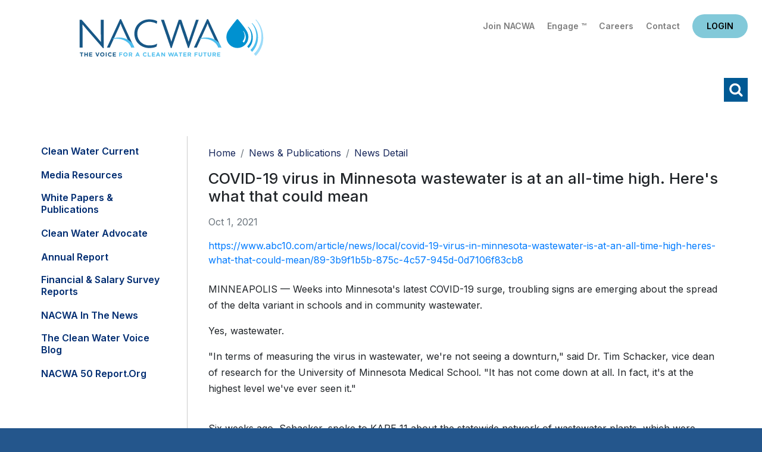

--- FILE ---
content_type: text/html; charset=utf-8
request_url: https://www.nacwa.org/news-publications/news-detail/2021/10/01/covid-19-virus-in-minnesota-wastewater-is-at-an-all-time-high.-here's-what-that-could-mean
body_size: 44650
content:
 <!DOCTYPE html> <html lang="en"> <head> <meta charset="utf-8" /> <title>
	COVID-19 virus in Minnesota wastewater is at an all-time high. Here's what that could mean
</title> <link href="/ResourcePackages/Bootstrap4/assets/dist/css/main.min.css?package=Bootstrap4" rel="stylesheet" type="text/css" /> <meta name="viewport" content="width=device-width, initial-scale=1, shrink-to-fit=no"> <script src="https://ajax.googleapis.com/ajax/libs/jquery/3.5.1/jquery.min.js"></script> <script src="/ResourcePackages/Bootstrap4/assets/dist/js/bootstrap.min.js"></script> <link href="https://fonts.googleapis.com/css2?family=Inter:wght@400;500;600;700;800;900&display=swap" rel="stylesheet"> <link rel="stylesheet" media="screen" href="//use.fontawesome.com/releases/v5.4.1/css/all.css"> <link rel="stylesheet" media="screen" href="/CSS/nacwa2020/jquery-simple-mobilemenu.css"> <link href="/backtotop/css/backTop.css" type="text/css" rel="stylesheet" media="all"> <link href="//kendo.cdn.telerik.com/2020.3.1118/styles/kendo.common.min.css" media="all" rel="stylesheet" type="text/css"> <link href="/CSS/nacwa2020/2020nacwa.css?v1.3" rel="stylesheet" type="text/css"> <!-- Google tag (gtag.js) --> <script async src="https://www.googletagmanager.com/gtag/js?id=G-EJGD0H9EQT"></script> <script>
  window.dataLayer = window.dataLayer || [];
  function gtag(){dataLayer.push(arguments);}
  gtag('js', new Date());

  gtag('config', 'G-EJGD0H9EQT');
    </script> <script type="text/javascript">

    $(document).ready (function () {
        jQuery(".mobileNavTop").detach().appendTo('.mobile_menu_top');
    });
</script><meta name="Generator" content="Sitefinity 15.2.8424.0 DX" /><link rel="canonical" href="https://www.nacwa.org/news-publications/news-detail/2021/10/01/covid-19-virus-in-minnesota-wastewater-is-at-an-all-time-high.-here&#39;s-what-that-could-mean" /><meta name="viewport" content="width=device-width, initial-scale=1.0" /><script type="text/javascript">
	(function() {var _rdDeviceWidth = (window.innerWidth > 0) ? window.innerWidth : screen.width;var _rdDeviceHeight = (window.innerHeight > 0) ? window.innerHeight : screen.height;var _rdOrientation = (window.width > window.height) ? 'landscape' : 'portrait';})();
</script></head> <body  class="subsubpage"> <script src="/ScriptResource.axd?d=6DQe8ARl7A9TiuWej5ttCr9myuljUCr35mpK2uL_CePZkPbTSeXlcCMJeapvsHyfbpB-MZHbHahsu1BW8e_7uFtgmNObv-KlKoz-P63dyQs8vBQqvPStR_9EGUjSsJvHJ9afNbRYQePE2HIe_ARL61FB5YbkPoRwXR-LhYW687EWJZip9-Mo8uSrsxYc74sZ0&amp;t=ffffffffb57ac1f5" type="text/javascript"></script><script src="/ScriptResource.axd?d=74FHISOx3fOPKwLxL0RMYlNtmgvbvgx_AEnbBp6nqF9PaeqpGV3bL9Cy3gCtchnTC2_e0XeLYJAGKiBGt5x5EmYtiybPgtUHFtcrF4MVD0iWwBtZhn0G7ph9mL4Tu9Yf38DUAKqEXB8lkl9lhdWALZ3MYp_74mIt84AmOGR-UgZyFv_M-J9kCFUrgj-Sze8l0&amp;t=ffffffffb57ac1f5" type="text/javascript"></script><script src="/ScriptResource.axd?d=BipRCKUteAIr0PTUVR7xo7MQNLlTL1usoeWcf5M3Ox095lPzlQW3k6TbQRVL60LXI4Wkvr-ShtPzLxCIRZVnZFal6AIq7aIGz7taFDh88-leNFgtuP_xHnnOeBHA1DwxFS9Hw2k1oHFVSnRgQqcQk_Q7jLhBrFcqy1ZRqPSd5_YrJmAXCftimDHxr-Rjd93s0&amp;t=ffffffffb57ac1f5" type="text/javascript"></script> <header class="px-4 pt-3"> <div class="headerTop d-flex flex-column flex-md-row"> <div class="headlogo order-2 order-md-1 p-3 text-center text-md-left"><a href="/home">Home</a></div> <div class="utility order-1 order-md-2 flex-grow-1 text-right pt-2"> <div class="utilityLinks">
<div id="utilityNavHere_TC6AE125E023_Col00" class="sf_colsIn" data-sf-element="Container" data-placeholder-label="NonSearchableContainer">
<div >
    <div ><a href="/about-us/join-nacwa">Join NACWA</a>
<a href="https://www.nacwaengage.org/home/memberhome">Engage &trade;</a>
<a href="https://jobs.nacwa.org/jobs">Careers</a>
<a href="/about-us/staff-directory">Contact</a></div>    
</div>
</div>

</div> <div class="headlogin">
<div id="loginHere_TC6AE125E022_Col00" class="sf_colsIn" data-sf-element="Container" data-placeholder-label="NonSearchableContainer"><div id="data">
    <small>Loading...</small>
</div>

<script language="JavaScript">
    (function ($) {
        $(function () {
            $.ajax({
                url: '/rest-api/ajax-widget-data?url=' + window.location.href,
                cache: false,
                success: function (response) {
                    debugger;
                    if (response && response.ViewData) {
                        var data = response.ViewData;
                        $('#data')[0].innerHTML = data;
                    }
                    else {
                        $('#data')[0].innerHTML = "Unknown response (" + response + ")";
                    }
                }
            });
        });
    }(jQuery));
</script>
</div></div> </div> </div> <div class="headerBtm mt-0 mt-md-2 text-right"> <div class="navwrap">
<div id="navHere_TC6AE125E021_Col00" class="sf_colsIn" data-sf-element="Container" data-placeholder-label="NonSearchableContainer">




<div  style="display:none" class="vtcDDown">

        

        

        <div class="sfNavWrp sfNavHorizontalDropDownWrp" id='navbar-1'>
            <ul id="navigationUl"  class="sfNavHorizontalDropDown sfNavList">
        <li >
            <a href="/my-nacwa" >My NACWA</a>
        </li>
        <li >
            <a  href="/issues-in-depth" id='navbarDropdownMenuLink-1'>Issues Overview</a>
            <ul id='childNodesContainer'>
                            <li>
                <a  href="/issues-in-depth/paying-for-clean-water" >Paying for Clean Water</a>
            </li>
            <li>
                <a  href="/issues-in-depth/advancing-smarter-more-holistic-regulations" >Advancing Smarter Regulations &amp; Enforcement</a>
            </li>
            <li>
                <a  href="/issues-in-depth/promoting-innovation-to-address-21st-century-challenges" >Promoting Innovation to Address 21st Century Challenges</a>
            </li>
            <li>
                <a  href="/issues-in-depth/modernizing-the-clean-water-paradigm" >Modernizing the Clean Water Paradigm</a>
            </li>

            </ul>
        </li>
        <li >
            <a  href="/advocacy-analysis" id='navbarDropdownMenuLink-1'>Advocacy &amp; Analysis</a>
            <ul id='childNodesContainer'>
                            <li>
                <a  href="/advocacy-analysis/advocacy-alerts" >Advocacy Alerts</a>
            </li>
            <li>
                <a href="/advocacy-analysis/campaigns" >
                    Advocacy Priorities 

                </a>
                <ul id='childNodesContainer'>
                                <li>
                <a href="/advocacy-analysis/campaigns/pfas" >
                    PFAS

                </a>
                <ul id='childNodesContainer'>
                                <li>
                <a  href="/advocacy-analysis/campaigns/pfas/biosolids-communications-toolkit" >Biosolids Communications Toolkit&#160;</a>
            </li>

                </ul>
            </li>
            <li>
                <a  href="/advocacy-analysis/campaigns/environmental-justice" >Environmental Justice</a>
            </li>
            <li>
                <a  href="/advocacy-analysis/campaigns/biosolids" >Biosolids</a>
            </li>
            <li>
                <a  href="/advocacy-analysis/campaigns/communications" >Communications </a>
            </li>
            <li>
                <a  href="/advocacy-analysis/campaigns/climate-adaptation-resiliency" >Climate Adaptation &amp; Resiliency</a>
            </li>
            <li>
                <a  href="/advocacy-analysis/campaigns/nutrients-farm-bill" >Nutrients &amp; Farm Bill </a>
            </li>
            <li>
                <a  href="/advocacy-analysis/campaigns/infrastructure-funding-affordability" >Infrastructure Funding &amp; Affordability </a>
            </li>
            <li>
                <a  href="/advocacy-analysis/campaigns/water-infrastructure-flexibility-act" >Integrated Planning </a>
            </li>
            <li>
                <a  href="/advocacy-analysis/campaigns/national-stormwater-advocacy-network" >Stormwater</a>
            </li>
            <li>
                <a  href="/advocacy-analysis/campaigns/toilets-are-not-trashcans" >Toilets Are Not Trashcans</a>
            </li>
            <li>
                <a  href="/advocacy-analysis/campaigns/tax-exempt-municipal-bond-resource-hub" >Tax-Exempt Municipal Bonds</a>
            </li>
            <li>
                <a  href="/advocacy-analysis/campaigns/affordable-water-resilient-communities-campaign" >Affordable Water, Resilient Communities Campaign</a>
            </li>
            <li>
                <a  href="/advocacy-analysis/campaigns/cwa-sdwa-intersection" >CWA-SDWA Intersection</a>
            </li>
            <li>
                <a  href="/advocacy-analysis/campaigns/water-resources-utility-of-the-future" >Water Resources Utility of the Future </a>
            </li>
            <li>
                <a  href="/advocacy-analysis/campaigns/water-quality-nutrients-nonpoint-source-issues" >Water Quantity/Water Quality Nexus </a>
            </li>

                </ul>
            </li>
            <li>
                <a  href="/advocacy-analysis/congressional-tb" >Congressional Toolbox</a>
            </li>
            <li>
                <a  href="/advocacy-analysis/legislative-updates" >Legislative Updates</a>
            </li>
            <li>
                <a  href="/advocacy-analysis/regulatory-updates" >Regulatory Updates</a>
            </li>
            <li>
                <a  href="/advocacy-analysis/communications-updates" >Communications Updates</a>
            </li>
            <li>
                <a  href="/advocacy-analysis/litigation-tracking" >Litigation Tracking</a>
            </li>

            </ul>
        </li>
        <li >
            <a  href="/news-publications" id='navbarDropdownMenuLink-1'>News &amp; Publications</a>
            <ul id='childNodesContainer'>
                            <li>
                <a  href="/news-publications/clean-water-current---clean-current" >Clean Water Current</a>
            </li>
            <li>
                <a  href="/news-publications/media-resources" >Media Resources</a>
            </li>
            <li>
                <a  href="/news-publications/white-papers-publications" >White Papers &amp; Publications</a>
            </li>
            <li>
                <a  href="/news-publications/clean-water-advocate" >Clean Water Advocate</a>
            </li>
            <li>
                <a  href="/news-publications/annual-report" >Annual Report</a>
            </li>
            <li>
                <a  href="/news-publications/financial-survey-nacwa-index" >Financial &amp; Salary Survey Reports</a>
            </li>
            <li>
                <a  href="/news-publications/nacwa-news" >NACWA in the News</a>
            </li>
            <li>
                <a  href="/news-publications/the-water-voice" >The Clean Water Voice Blog</a>
            </li>
            <li>
                <a  href="/news-publications/nacwa-50-report" >NACWA 50 Report.org</a>
            </li>

            </ul>
        </li>
        <li >
            <a  href="/conferences-events" id='navbarDropdownMenuLink-1'>Conferences &amp; Events</a>
            <ul id='childNodesContainer'>
                            <li>
                <a  href="/conferences-events/events-at-a-glance" >Events at a Glance</a>
            </li>
            <li>
                <a  href="/conferences-events/2026-winter-conference" >2026 Winter Conference</a>
            </li>
            <li>
                <a  href="/conferences-events/2025-pretreatment-virtual-workshop" >2025 Pretreatment Virtual Workshop</a>
            </li>
            <li>
                <a  href="/conferences-events/26sponsorship" >Sponsorship Opportunities</a>
            </li>
            <li>
                <a  href="/conferences-events/events-archive" >Events Archive</a>
            </li>

            </ul>
        </li>
        <li >
            <a  href="/resources" id='navbarDropdownMenuLink-1'>Resources</a>
            <ul id='childNodesContainer'>
                            <li>
                <a  href="/resources/my-nacwa" >My NACWA</a>
            </li>
            <li>
                <a  href="/resources/membership-directory" >Membership Directory</a>
            </li>
            <li>
                <a  href="/resources/career-center" >Clean Water Careers</a>
            </li>
            <li>
                <a  href="/resources/congressional-toolbox" >Congressional Toolbox</a>
            </li>
            <li>
                <a  href="/resources/core-leadership" >Core Leadership</a>
            </li>

            </ul>
        </li>
        <li >
            <a  href="/about-us" id='navbarDropdownMenuLink-1'>About Us</a>
            <ul id='childNodesContainer'>
                            <li>
                <a href="/about-us/join-nacwa" >
                    Join NACWA

                </a>
                <ul id='childNodesContainer'>
                                <li>
                <a  href="/about-us/join-nacwa/how-to-join" >How to Join</a>
            </li>
            <li>
                <a  href="/about-us/join-nacwa/why-nacwa-why-now" >Why NACWA? Why Now?</a>
            </li>
            <li>
                <a  href="/about-us/join-nacwa/membership-dues-schedule" >Membership Dues</a>
            </li>
            <li>
                <a  href="/about-us/join-nacwa/request-information" >Request Information</a>
            </li>

                </ul>
            </li>
            <li>
                <a  href="/about-us/board-of-directors" >Board of Directors</a>
            </li>
            <li>
                <a  href="/about-us/committees-workgroups" >Committees</a>
            </li>
            <li>
                <a  href="/about-us/member-agencies-affiliates" >Member Agencies &amp; Affiliates</a>
            </li>
            <li>
                <a  href="/about-us/staff-directory" >Staff Directory</a>
            </li>
            <li>
                <a href="/about-us/awards" >
                    Awards Programs

                </a>
                <ul id='childNodesContainer'>
                                <li>
                <a  href="/about-us/awards/nacwa-awards-shop" >Awards Shop</a>
            </li>
            <li>
                <a href="/about-us/awards/cwa" >
                    Clean Water Advocate Recognition Program

                </a>
                <ul id='childNodesContainer'>
                                <li>
                <a  href="/about-us/awards/cwa/advocacy-honorees" >Current CWA Honorees</a>
            </li>
            <li>
                <a  href="/about-us/awards/cwa/cwa-past-honorees" >CWA Past Honorees</a>
            </li>

                </ul>
            </li>
            <li>
                <a href="/about-us/awards/eim" >
                    Excellence in Management Recognition Program

                </a>
                <ul id='childNodesContainer'>
                                <li>
                <a  href="/about-us/awards/eim/eim-past-honorees" >EIM Past Honorees</a>
            </li>

                </ul>
            </li>
            <li>
                <a href="/about-us/awards/hall-of-fame" >
                    Hall of Fame

                </a>
                <ul id='childNodesContainer'>
                                <li>
                <a  href="/about-us/awards/hall-of-fame/hall-of-fame-past-honorees" >Hall of Famers</a>
            </li>

                </ul>
            </li>
            <li>
                <a href="/about-us/awards/neaa" >
                    National Environmental Achievement Awards

                </a>
                <ul id='childNodesContainer'>
                                <li>
                <a  href="/about-us/awards/neaa/neaa-honorees" >Current NEAA Honorees</a>
            </li>
            <li>
                <a  href="/about-us/awards/neaa/neaa-past-honorees" >NEAA Past Honorees</a>
            </li>

                </ul>
            </li>
            <li>
                <a href="/about-us/awards/peak" >
                    Peak Performance Awards

                </a>
                <ul id='childNodesContainer'>
                                <li>
                <a  href="/about-us/awards/peak/peak-honorees" >Current Peak Honorees</a>
            </li>
            <li>
                <a  href="/about-us/awards/peak/peak-past-honorees" >Peak Past Honorees</a>
            </li>
            <li>
                <a  href="/about-us/awards/peak/peak-video-archive" >Peak Video Archive</a>
            </li>
            <li>
                <a  href="/about-us/awards/peak/peak-performance-wear" >Peak Performance Wear</a>
            </li>

                </ul>
            </li>
            <li>
                <a  href="/about-us/awards/uotft" >Utility of the Future Today Recognition Program</a>
            </li>

                </ul>
            </li>
            <li>
                <a  href="/about-us/member-spotlight" >Member Spotlight</a>
            </li>
            <li>
                <a  href="/about-us/association-governance" >Association Governance</a>
            </li>

            </ul>
        </li>
            </ul>
        </div>

</div>







<script type="text/javascript">
    function navReady() {
       
        $(".vtcDDown").css("display", "block");
        $("#childNodesContainer").width(500);
    }
 
    $(document).ready(function ($) {
        var whetherToOpenOnClick = false;

        var kendoMenu = $('.sfNavHorizontalDropDown').not('.k-menu').kendoMenu({
            animation: false,
            openOnClick: whetherToOpenOnClick,
            open:
            
                function (e) {
                if (window.DataIntelligenceSubmitScript) {
                    var item = $(e.item);

                    DataIntelligenceSubmitScript._client.sentenceClient.writeSentence({
                        predicate: "Toggle navigation",
                        object: item.find("a:first").text(),
                        objectMetadata: [
                                                    {
                                                        'K': 'PageTitle',
                                                        'V': document.title
                                                    },
                                                    {
                                                        'K': 'PageUrl',
                                                        'V': location.href
                                                    }
                        ]
                    });
                }
                }
        }).data('kendoMenu');

        if (whetherToOpenOnClick && kendoMenu) {
            jQuery(kendoMenu.element).find("li:has(ul) > a").attr("href", "javascript:void(0)");
        }

        navReady();
    });


</script>
</div></div> <a class="schike" href="#">Search</a> </div> </header> <div class="searchwrap"> <div class="searchinner"> <div class="container p-2"> <div class="row"> <div class="col"><div class="schInner"><div class="schhere">

<div class="form-inline">
<div class="form-group sf-search-input-wrapper" role="search">
    <input type="search" title="Search input" placeholder="Search" id="a31ed962-902f-47d1-83cd-08239bfac66d" class="form-control" value="" aria-autocomplete="both" aria-describedby='SearchInfo-1' />
    <button type="button" class="btn btn-primary ml-2" id="c990525f-4fd3-454a-b5fe-90d7b7c1e465" >Search</button>
    <span id='SearchInfo-1' aria-hidden="true" hidden>When autocomplete results are available use up and down arrows to review and enter to select.</span>
</div>

<input type="hidden" data-sf-role="resultsUrl" value="/search-results" />
<input type="hidden" data-sf-role="indexCatalogue" value="main" />
<input type="hidden" data-sf-role="wordsMode" value="AllWords" />
<input type="hidden" data-sf-role="disableSuggestions" value='true' />
<input type="hidden" data-sf-role="minSuggestionLength" value="3" />
<input type="hidden" data-sf-role="suggestionFields" value="Title,Content" />
<input type="hidden" data-sf-role="language" value="en" />
<input type="hidden" data-sf-role="siteId" value="f1bf76be-1dca-4780-8218-29ed1fc8ff42" />
<input type="hidden" data-sf-role="suggestionsRoute" value="/restapi/search/suggestions" />
<input type="hidden" data-sf-role="searchTextBoxId" value='#a31ed962-902f-47d1-83cd-08239bfac66d' />
<input type="hidden" data-sf-role="searchButtonId" value='#c990525f-4fd3-454a-b5fe-90d7b7c1e465' />
</div>




</div><a id="schclose" href="javascript:void(0)">X</a></div></div> </div> </div> </div> </div> <main class="pt-3"> <div class="container pb-3"> <div class="row"> <div class="l3Columns"> <div class="l3Left"> <div class="leftNav">
<div id="l3leftcolHolder_TC6AE125E020_Col00" class="sf_colsIn" data-sf-element="Container" data-placeholder-label="NonSearchableContainer">




<div>
    

      <ul class="collapsibleNav">
     <li class="">

                 <a href="/news-publications/clean-water-current---clean-current" target="_self">Clean Water Current</a>

</li>
     <li class="">

                 <a href="/news-publications/media-resources" target="_self">Media Resources</a>

</li>
     <li class="">

                 <a href="/news-publications/white-papers-publications" target="_self">White Papers &amp; Publications</a>

</li>
     <li class="">

                 <a href="/news-publications/clean-water-advocate" target="_self">Clean Water Advocate</a>

</li>
     <li class="">

                 <a href="/news-publications/annual-report" target="_self">Annual Report</a>

</li>
     <li class="">

                 <a href="/news-publications/financial-survey-nacwa-index" target="_self">Financial &amp; Salary Survey Reports</a>

</li>
     <li class="">

                 <a href="/news-publications/nacwa-news" target="_self">NACWA in the News</a>

</li>
     <li class="">

                 <a href="/news-publications/the-water-voice" target="_self">The Clean Water Voice Blog</a>

</li>
     <li class="">

                 <a href="/news-publications/nacwa-50-report" target="_blank">NACWA 50 Report.org</a>

</li>
    </ul>
    <script>
        var toggler = document.getElementsByClassName("toggleTree mainTree");
        var i;

        for (i = 0; i < toggler.length; i++) {
            toggler[i].addEventListener("click", function () {
                this.parentElement.querySelector(".nested").classList.toggle("active");
                this.classList.toggle("tt-down");
            });
        }
        $(".current > ul.nested").addClass('active');
        $(".current > .toggleTree").addClass('tt-down');
    </script>
</div>





</div></div> <div></div> </div> <div class="l3Right"> <div class="px-3 px-lg-0"> <div class="l3crumbs py-2">
<div id="breadSocialHolder_TC6AE125E019_Col00" class="sf_colsIn" data-sf-element="Container" data-placeholder-label="NonSearchableContainer">
<div>
    <nav aria-label="Full path to the current page">
        <ol class="sf-breadscrumb breadcrumb">
                    <li class="breadcrumb-item"><a href="/">Home </a></li>
                    <li class="breadcrumb-item"><a href="/news-publications">News &amp; Publications </a></li>
                    <li class="breadcrumb-item active" aria-current="page">News Detail</li>
        </ol>
    </nav>
</div>
</div></div> <div class="l3title">
</div> <div class="l3content">

<div >
    <h3>
        <span >COVID-19 virus in Minnesota wastewater is at an all-time high. Here&#39;s what that could mean</span>

    </h3>

    <div class="text-muted my-3">
        Oct 1, 2021
        
        
    </div>
    <div ><a href="https://www.abc10.com/article/news/local/covid-19-virus-in-minnesota-wastewater-is-at-an-all-time-high-heres-what-that-could-mean/89-3b9f1b5b-875c-4c57-945d-0d7106f83cb8">https://www.abc10.com/article/news/local/covid-19-virus-in-minnesota-wastewater-is-at-an-all-time-high-heres-what-that-could-mean/89-3b9f1b5b-875c-4c57-945d-0d7106f83cb8</a><br />
<br />
<div>
<p>MINNEAPOLIS &mdash; Weeks into Minnesota's latest COVID-19 surge, troubling signs are emerging about the spread of the delta variant in schools and in community wastewater.</p>
</div>
<div>
<p>Yes, wastewater.</p>
</div>
<div>
<p>"In terms of measuring the virus in wastewater, we're not seeing a downturn," said Dr. Tim Schacker, vice dean of research for the University of Minnesota Medical School. "It has not come down at all. In fact, it's at the highest level we've ever seen it."</p>
</div>
<div>&nbsp;</div>
<div>
<p>Six weeks ago, Schacker, spoke to KARE 11 about the statewide network of wastewater plants, which were helping track surges in the virus more than a week before it was reflected in traditional testing.</p>
</div>
<div>
<p>"We're sampling 65% of the population of the state twice a week with this technique," Schacker said in August. "So it really, truly, has the potential to be an early warning system."</p>
</div></div>

    
</div></div> </div> </div> </div> </div> </div><div>
</div> </main> <footer class="py-5"> <div class="container"> <div class="row"> <div class="col-12 col-lg-3 footOne"> 
<div id="footOne_TC6AE125E024_Col00" class="sf_colsIn" data-sf-element="Container" data-placeholder-label="NonSearchableContainer">
<div class="mb-3" >
    <div ><a href="/home"><img src="/images/default-source/default-2021/nacwa-logo-white-f.svg?sfvrsn=10fb61_0" alt="nacwa-logo-white-f" title="nacwa-logo-white-f" data-displaymode="Original" /></a></div>    
</div>
</div><div id="footOne_TC6AE125E025_Col00" class="sf_colsIn" data-sf-element="Container" data-placeholder-label="NonSearchableContainer">
<div >
    <div ><p>1130 Connecticut Ave NW<br />Suite 1050<br />Washington D.C. 20036</p><p><em class="fas fa-phone"></em>&nbsp;202.833.2672</p><p><em class="fas fa-fax"></em>&nbsp;888.267.9505</p><p><em class="fas fa-envelope"></em>&nbsp;<a href="mailto:info@nacwa.org">info@nacwa.org</a></p></div>    
</div>
</div> </div> <div class="col-12 col-lg-9"> <div class="row"> <div class="col-12 col-md-4 footTwo"> 
<div id="footTwo_TC6AE125E030_Col00" class="sf_colsIn" data-sf-element="Container" data-placeholder-label="NonSearchableContainer">
<div >
    <div ><ul class="list-unstyled"><li><a href="/issues-in-depth">Issues Overview</a></li><li><a href="/news-publications">News &amp; Publications</a></li><li><a href="/resources">Resources</a></li></ul></div>    
</div>
</div> </div> <div class="col-12 col-md-4  footThree"> 
<div id="footThree_TC6AE125E029_Col00" class="sf_colsIn" data-sf-element="Container" data-placeholder-label="NonSearchableContainer">
<div >
    <div ><ul class="list-unstyled"><li><a href="/advocacy-analysis">Advocacy &amp; Analysis</a></li><li><a href="/conferences-events">Conferences &amp; Events</a></li><li><a href="/about-us">About Us</a></li></ul></div>    
</div>
</div> </div> <div class="ccol-12 col-md-4 footFour"> 
<div id="footFour_TC6AE125E028_Col00" class="sf_colsIn" data-sf-element="Container" data-placeholder-label="NonSearchableContainer">
<div >
    <div >Follow Us
<div class="footsocial"><a class="fs-fb" href="https://www.facebook.com/National-Association-of-Clean-Water-Agencies-1861367844098838/"></a><a class="fs-tw" href="https://twitter.com/nacwa"></a><a class="fs-li" href="https://www.linkedin.com/company/national-association-of-clean-water-agencies-nacwa-"></a><a class="fs-yt" href="https://www.youtube.com/nacwaorg"></a></div></div>    
</div>
</div> </div> </div> <div class="footUtCright"> <div class="row"><div class="col-12 col-lg-8 footUtility">
<div id="footUtility_TC6AE125E026_Col00" class="sf_colsIn" data-sf-element="Container" data-placeholder-label="NonSearchableContainer">
<div >
    <div ><a href="/terms-conditions">Terms of Use</a>&nbsp;|&nbsp;<a href="/sitemap">Sitemap</a>&nbsp;|&nbsp;<a href="/about-us/staff-directory">Contact Us</a></div>    
</div>
</div></div><div class="col-12 col-lg-4 footUtility">
<div id="footCright_TC6AE125E027_Col00" class="sf_colsIn" data-sf-element="Container" data-placeholder-label="NonSearchableContainer">
<div >
    <div >&copy; 2025 NACWA</div>    
</div>
</div></div></div> </div> </div> </div> </div> </footer> <a id='backTop'>Back To Top</a> <div class="mobileNavTop"> 

<div class="form-inline">
<div class="form-group sf-search-input-wrapper" role="search">
    <input type="search" title="Search input" placeholder="Search" id="fa72e98b-5175-4221-a0e7-d1a5187df3b0" class="form-control" value="" aria-autocomplete="both" aria-describedby='SearchInfo-2' />
    <button type="button" class="btn btn-primary ml-2" id="1ae50841-a264-4b4f-ace8-aaca36994db8" >Search</button>
    <span id='SearchInfo-2' aria-hidden="true" hidden>When autocomplete results are available use up and down arrows to review and enter to select.</span>
</div>

<input type="hidden" data-sf-role="resultsUrl" value="/search-results" />
<input type="hidden" data-sf-role="indexCatalogue" value="main" />
<input type="hidden" data-sf-role="wordsMode" value="AllWords" />
<input type="hidden" data-sf-role="disableSuggestions" value='true' />
<input type="hidden" data-sf-role="minSuggestionLength" value="3" />
<input type="hidden" data-sf-role="suggestionFields" value="Title,Content" />
<input type="hidden" data-sf-role="language" value="en" />
<input type="hidden" data-sf-role="siteId" value="f1bf76be-1dca-4780-8218-29ed1fc8ff42" />
<input type="hidden" data-sf-role="suggestionsRoute" value="/restapi/search/suggestions" />
<input type="hidden" data-sf-role="searchTextBoxId" value='#fa72e98b-5175-4221-a0e7-d1a5187df3b0' />
<input type="hidden" data-sf-role="searchButtonId" value='#1ae50841-a264-4b4f-ace8-aaca36994db8' />
</div>




<div id="mobileTop_TC6AE125E032_Col00" class="sf_colsIn" data-sf-element="Container" data-placeholder-label="NonSearchableContainer">
<div class="mobile-eyebrow" >
    <div ><a class="ebJoin" href="/about-us/join-nacwa">Join NACWA</a> <a class="ebEngage" href="https://www.nacwaengage.org/home/memberhome">Engage&trade;</a>
<a class="ebCareers" href="/resources/career-center">Careers</a> <a class="ebContact" href="/about-us/staff-directory">Contact Us</a><!-- HIDING BLOG LINK <a class="ebBlog" href="https://thewatervoice.org/" target="_blank">Blog</a> --></div>    
</div>
</div> </div> 
<div id="mobileBottom_TC6AE125E031_Col00" class="sf_colsIn" data-sf-element="Container" data-placeholder-label="NonSearchableContainer">



<div>
    
    <ul class="mobile_menu">
        <div class="mobile_menu_top"></div>    
    <li class="">

            <a href="/my-nacwa" target="_self">My NACWA</a>

    </li>
    <li class="">

            <a href="/issues-in-depth" target="_self">Issues Overview</a><span></span>

                <ul class="submenu">
    <li class="">

            <a href="/issues-in-depth/paying-for-clean-water" target="_self">Paying for Clean Water</a>

    </li>
    <li class="">

            <a href="/issues-in-depth/advancing-smarter-more-holistic-regulations" target="_self">Advancing Smarter Regulations &amp; Enforcement</a>

    </li>
    <li class="">

            <a href="/issues-in-depth/promoting-innovation-to-address-21st-century-challenges" target="_self">Promoting Innovation to Address 21st Century Challenges</a>

    </li>
    <li class="">

            <a href="/issues-in-depth/modernizing-the-clean-water-paradigm" target="_self">Modernizing the Clean Water Paradigm</a>

    </li>
                </ul>
    </li>
    <li class="">

            <a href="/advocacy-analysis" target="_self">Advocacy &amp; Analysis</a><span></span>

                <ul class="submenu">
    <li class="">

            <a href="/advocacy-analysis/advocacy-alerts" target="_self">Advocacy Alerts</a>

    </li>
    <li class="">

            <a href="/advocacy-analysis/campaigns" target="_self">Advocacy Priorities </a><span></span>

                <ul class="submenu">
    <li class="">

            <a href="/advocacy-analysis/campaigns/pfas" target="_self">PFAS</a><span></span>

                <ul class="submenu">
    <li class="">

            <a href="/advocacy-analysis/campaigns/pfas/biosolids-communications-toolkit" target="_self">Biosolids Communications Toolkit&#160;</a>

    </li>
                </ul>
    </li>
    <li class="">

            <a href="/advocacy-analysis/campaigns/environmental-justice" target="_self">Environmental Justice</a>

    </li>
    <li class="">

            <a href="/advocacy-analysis/campaigns/biosolids" target="_self">Biosolids</a>

    </li>
    <li class="">

            <a href="/advocacy-analysis/campaigns/communications" target="_self">Communications </a>

    </li>
    <li class="">

            <a href="/advocacy-analysis/campaigns/climate-adaptation-resiliency" target="_self">Climate Adaptation &amp; Resiliency</a>

    </li>
    <li class="">

            <a href="/advocacy-analysis/campaigns/nutrients-farm-bill" target="_self">Nutrients &amp; Farm Bill </a>

    </li>
    <li class="">

            <a href="/advocacy-analysis/campaigns/infrastructure-funding-affordability" target="_self">Infrastructure Funding &amp; Affordability </a>

    </li>
    <li class="">

            <a href="/advocacy-analysis/campaigns/water-infrastructure-flexibility-act" target="_self">Integrated Planning </a>

    </li>
    <li class="">

            <a href="/advocacy-analysis/campaigns/national-stormwater-advocacy-network" target="_self">Stormwater</a>

    </li>
    <li class="">

            <a href="/advocacy-analysis/campaigns/toilets-are-not-trashcans" target="_self">Toilets Are Not Trashcans</a>

    </li>
    <li class="">

            <a href="/advocacy-analysis/campaigns/tax-exempt-municipal-bond-resource-hub" target="_self">Tax-Exempt Municipal Bonds</a>

    </li>
    <li class="">

            <a href="/advocacy-analysis/campaigns/affordable-water-resilient-communities-campaign" target="_blank">Affordable Water, Resilient Communities Campaign</a>

    </li>
    <li class="">

            <a href="/advocacy-analysis/campaigns/cwa-sdwa-intersection" target="_self">CWA-SDWA Intersection</a>

    </li>
    <li class="">

            <a href="/advocacy-analysis/campaigns/water-resources-utility-of-the-future" target="_self">Water Resources Utility of the Future </a>

    </li>
    <li class="">

            <a href="/advocacy-analysis/campaigns/water-quality-nutrients-nonpoint-source-issues" target="_self">Water Quantity/Water Quality Nexus </a>

    </li>
                </ul>
    </li>
    <li class="">

            <a href="/advocacy-analysis/congressional-tb" target="_self">Congressional Toolbox</a>

    </li>
    <li class="">

            <a href="/advocacy-analysis/legislative-updates" target="_self">Legislative Updates</a>

    </li>
    <li class="">

            <a href="/advocacy-analysis/regulatory-updates" target="_self">Regulatory Updates</a>

    </li>
    <li class="">

            <a href="/advocacy-analysis/communications-updates" target="_self">Communications Updates</a>

    </li>
    <li class="">

            <a href="/advocacy-analysis/litigation-tracking" target="_self">Litigation Tracking</a>

    </li>
                </ul>
    </li>
    <li class="current active">

            <a href="/news-publications" target="_self">News &amp; Publications</a><span></span>

                <ul class="submenu">
    <li class="">

            <a href="/news-publications/clean-water-current---clean-current" target="_self">Clean Water Current</a>

    </li>
    <li class="">

            <a href="/news-publications/media-resources" target="_self">Media Resources</a>

    </li>
    <li class="">

            <a href="/news-publications/white-papers-publications" target="_self">White Papers &amp; Publications</a>

    </li>
    <li class="">

            <a href="/news-publications/clean-water-advocate" target="_self">Clean Water Advocate</a>

    </li>
    <li class="">

            <a href="/news-publications/annual-report" target="_self">Annual Report</a>

    </li>
    <li class="">

            <a href="/news-publications/financial-survey-nacwa-index" target="_self">Financial &amp; Salary Survey Reports</a>

    </li>
    <li class="">

            <a href="/news-publications/nacwa-news" target="_self">NACWA in the News</a>

    </li>
    <li class="">

            <a href="/news-publications/the-water-voice" target="_self">The Clean Water Voice Blog</a>

    </li>
    <li class="">

            <a href="/news-publications/nacwa-50-report" target="_blank">NACWA 50 Report.org</a>

    </li>
                </ul>
    </li>
    <li class="">

            <a href="/conferences-events" target="_self">Conferences &amp; Events</a><span></span>

                <ul class="submenu">
    <li class="">

            <a href="/conferences-events/events-at-a-glance" target="_self">Events at a Glance</a>

    </li>
    <li class="">

            <a href="/conferences-events/2026-winter-conference" target="_self">2026 Winter Conference</a>

    </li>
    <li class="">

            <a href="/conferences-events/2025-pretreatment-virtual-workshop" target="_self">2025 Pretreatment Virtual Workshop</a>

    </li>
    <li class="">

            <a href="/conferences-events/26sponsorship" target="_blank">Sponsorship Opportunities</a>

    </li>
    <li class="">

            <a href="/conferences-events/events-archive" target="_self">Events Archive</a>

    </li>
                </ul>
    </li>
    <li class="">

            <a href="/resources" target="_self">Resources</a><span></span>

                <ul class="submenu">
    <li class="">

            <a href="/resources/my-nacwa" target="_self">My NACWA</a>

    </li>
    <li class="">

            <a href="/resources/membership-directory" target="_self">Membership Directory</a>

    </li>
    <li class="">

            <a href="/resources/career-center" target="_blank">Clean Water Careers</a>

    </li>
    <li class="">

            <a href="/resources/congressional-toolbox" target="_self">Congressional Toolbox</a>

    </li>
    <li class="">

            <a href="/resources/core-leadership" target="_blank">Core Leadership</a>

    </li>
                </ul>
    </li>
    <li class="">

            <a href="/about-us" target="_self">About Us</a><span></span>

                <ul class="submenu">
    <li class="">

            <a href="/about-us/join-nacwa" target="_self">Join NACWA</a><span></span>

                <ul class="submenu">
    <li class="">

            <a href="/about-us/join-nacwa/how-to-join" target="_self">How to Join</a>

    </li>
    <li class="">

            <a href="/about-us/join-nacwa/why-nacwa-why-now" target="_self">Why NACWA? Why Now?</a>

    </li>
    <li class="">

            <a href="/about-us/join-nacwa/membership-dues-schedule" target="_self">Membership Dues</a>

    </li>
    <li class="">

            <a href="/about-us/join-nacwa/request-information" target="_self">Request Information</a>

    </li>
                </ul>
    </li>
    <li class="">

            <a href="/about-us/board-of-directors" target="_self">Board of Directors</a>

    </li>
    <li class="">

            <a href="/about-us/committees-workgroups" target="_self">Committees</a>

    </li>
    <li class="">

            <a href="/about-us/member-agencies-affiliates" target="_self">Member Agencies &amp; Affiliates</a>

    </li>
    <li class="">

            <a href="/about-us/staff-directory" target="_self">Staff Directory</a>

    </li>
    <li class="">

            <a href="/about-us/awards" target="_self">Awards Programs</a><span></span>

                <ul class="submenu">
    <li class="">

            <a href="/about-us/awards/nacwa-awards-shop" target="_blank">Awards Shop</a>

    </li>
    <li class="">

            <a href="/about-us/awards/cwa" target="_self">Clean Water Advocate Recognition Program</a><span></span>

                <ul class="submenu">
    <li class="">

            <a href="/about-us/awards/cwa/advocacy-honorees" target="_self">Current CWA Honorees</a>

    </li>
    <li class="">

            <a href="/about-us/awards/cwa/cwa-past-honorees" target="_self">CWA Past Honorees</a>

    </li>
                </ul>
    </li>
    <li class="">

            <a href="/about-us/awards/eim" target="_self">Excellence in Management Recognition Program</a><span></span>

                <ul class="submenu">
    <li class="">

            <a href="/about-us/awards/eim/eim-past-honorees" target="_self">EIM Past Honorees</a>

    </li>
                </ul>
    </li>
    <li class="">

            <a href="/about-us/awards/hall-of-fame" target="_self">Hall of Fame</a><span></span>

                <ul class="submenu">
    <li class="">

            <a href="/about-us/awards/hall-of-fame/hall-of-fame-past-honorees" target="_self">Hall of Famers</a>

    </li>
                </ul>
    </li>
    <li class="">

            <a href="/about-us/awards/neaa" target="_self">National Environmental Achievement Awards</a><span></span>

                <ul class="submenu">
    <li class="">

            <a href="/about-us/awards/neaa/neaa-honorees" target="_self">Current NEAA Honorees</a>

    </li>
    <li class="">

            <a href="/about-us/awards/neaa/neaa-past-honorees" target="_self">NEAA Past Honorees</a>

    </li>
                </ul>
    </li>
    <li class="">

            <a href="/about-us/awards/peak" target="_self">Peak Performance Awards</a><span></span>

                <ul class="submenu">
    <li class="">

            <a href="/about-us/awards/peak/peak-honorees" target="_self">Current Peak Honorees</a>

    </li>
    <li class="">

            <a href="/about-us/awards/peak/peak-past-honorees" target="_self">Peak Past Honorees</a>

    </li>
    <li class="">

            <a href="/about-us/awards/peak/peak-video-archive" target="_self">Peak Video Archive</a>

    </li>
    <li class="">

            <a href="/about-us/awards/peak/peak-performance-wear" target="_blank">Peak Performance Wear</a>

    </li>
                </ul>
    </li>
    <li class="">

            <a href="/about-us/awards/uotft" target="_self">Utility of the Future Today Recognition Program</a>

    </li>
                </ul>
    </li>
    <li class="">

            <a href="/about-us/member-spotlight" target="_self">Member Spotlight</a>

    </li>
    <li class="">

            <a href="/about-us/association-governance" target="_self">Association Governance</a>

    </li>
                </ul>
    </li>
    </ul>
</div>





</div>

 <script src="/backtotop/jquery.backTop.min.js"></script> <script>
        $('#backTop').backTop({
            'position': 1600,
            'speed': 500,
            'color': 'red',
        });
        </script> <script src="/js/scrollClass.min.js"></script> <script src="/js/jquery-simple-mobilemenu.js"></script> <script type="text/javascript" src="//kendo.cdn.telerik.com/2020.3.1118/js/kendo.all.min.js"></script> <script src="/js/nacwa2020scripts.js"></script> <!-- Go to www.addthis.com/dashboard to customize your tools --> <script type="text/javascript" src="//s7.addthis.com/js/300/addthis_widget.js#pubid=ra-605a2eca7817b35d"></script>  <script src="/Frontend-Assembly/Telerik.Sitefinity.Frontend.Search/Mvc/Scripts/SearchBox/Search-box.js?package=Bootstrap4&amp;v=NjE3MjQyODQy" type="text/javascript"></script> </body> </html>


--- FILE ---
content_type: text/css
request_url: https://www.nacwa.org/CSS/nacwa2020/jquery-simple-mobilemenu.css
body_size: 5109
content:
/*
JQuery Simple MobileMenu Slide
https://github.com/Position2/jQuery-Simple-MobileMenu
*/
/*Main style*/
body.mmactive {
    overflow: hidden;
}
.mobile_menu {
    display: none;
    padding: 0;
    position: relative;
}
.sm_menu_outer.active .mobile_menu {
    display: block;
}
.sm_menu_outer {
    height: 100%;
    overflow-y: scroll;
    overflow-x: hidden;
    position: fixed;
    top: 77px;
    right: 0;
    bottom: 0;
    z-index: -9;
    width: 100%;
    opacity: 0;
    background-color: #b39c66;
    -webkit-transition: opacity 0.2s;
    -moz-transition: opacity 0.2s;
    transition: opacity 0.2s;
}
.sm_menu_outer.active {
    opacity: 1;
    z-index: 999;
}
.sm_menu_outer .mobile_menu li.back a:before {
    content: '\f053';
    font-family: "Font Awesome 5 Free";
    font-weight: 900;
    font-size: 21px;
    color: #FFF;
    margin-right: 15px;
}
.sm_menu_outer .mobile_menu a {
    font-size: 1.5rem;
    color: #FFF;
    display: block;
    padding: 12px 15px;
    padding-right: 30px;
    text-decoration: none;
}
/*Sub Menu animation */
.sm_menu_outer.slide .mobile_menu .submenu  {
    padding: 0;
    background-color: #b39c66;
    height: 100%;
    position: absolute;
    right: -100%;
    top: 310px;
    transition: all 0.5s ease 0s;
    width: 100%;
    z-index: 999;
}
.sm_menu_outer.slide .mobile_menu li.active > .submenu {
    right: 0;
}
.sm_menu_outer.slide .mobile_menu li.active > .submenu .submenu {
    top: 0;
}
.sm_menu_outer .mobile_menu li {
    list-style-type: none;
    border-bottom: 1px solid #bba676;
    color: #FFF;
}
.hasChild {
    display: flex;
    align-items: center;
    flex: 1 1 auto;
}
.hasChild a {
    flex-grow: 1;
}
.hasChild span {
    position: absolute;
    width: 50px;
    text-align: right;
    padding-right: 15px;
    right: 0;
}
.hasChild span:after {
    content: '\f054';
    font-family: "Font Awesome 5 Free";
    font-weight: 900;
    font-size: 21px;
    color: #FFF;
}
/*Hamburger Animation */
#sm_menu_ham {
    cursor: pointer;
    float: right;
    height: 25px;
    position: fixed;
    right: 5px;
    -webkit-transform: rotate(0deg);
    -moz-transform: rotate(0deg);
    transform: rotate(0deg);
    -webkit-transition: all 0.5s ease-in-out 0s;
    -moz-transition: all 0.5s ease-in-out 0s;
    -o-transition: all 0.5s ease-in-out 0s;
    transition: all 0.5s ease-in-out 0s;
    width: 30px;
    top: 30px;
    right: 15px;
    z-index: 9999;
}
#sm_menu_ham span {
    background-color: #000;
    border-radius: 5px;
    display: block;
    height: 2px;
    left: 0;
    opacity: 1;
    position: absolute;
    -webkit-transform: rotate(0deg);
    -moz-transform: rotate(0deg);
    transform: rotate(0deg);
    -webkit-transition: all 0.25s ease-in-out 0s;
    -moz-transition: all 0.25s ease-in-out 0s;
    -o-transition: all 0.25s ease-in-out 0s;
    transition: all 0.25s ease-in-out 0s;
    width: 30px;
}
#sm_menu_ham span:nth-child(1) {
    top: 0;
}
#sm_menu_ham span:nth-child(2),
#sm_menu_ham span:nth-child(3) {
    top: 10px;
}
#sm_menu_ham span:nth-child(4) {
    top: 20px;
}
#sm_menu_ham.open span:nth-child(1) {
    left: 50%;
    top: 18px;
    width: 0;
}
#sm_menu_ham.open span:nth-child(2) {
    -webkit-transform: rotate(45deg);
    -moz-transform: rotate(45deg);
    transform: rotate(45deg);
}
#sm_menu_ham.open span:nth-child(3) {
    -webkit-transform: rotate(-45deg);
    -moz-transform: rotate(-45deg);
    transform: rotate(-45deg);
}
#sm_menu_ham.open span:nth-child(4) {
    left: 50%;
    top: 18px;
    width: 0;
}
/* CUSTOM STYLES */
.mobileTop {
    display: flex;
    flex-direction: column;
    padding: 2rem 0;
    height: 200px;
    background: #0070AF;
}
.mobileLogin {
    font-size: 1.25rem;
    text-align: center;
    margin-top: auto;
}
.mobileLogin ul {
    padding: 0;
}
.sm_menu_outer .mobile_menu .mobileLogin li {
    display: inline-block;
    border: none;
    color: #FFF;
}
.sm_menu_outer .mobile_menu .mobileLogin .welcome li {
    display: block;
}
.sm_menu_outer .mobile_menu .mobileLogin a.logBtn {
    display: inline-block;
    font-size: 1.25rem;
    padding: 8px 15px;
    margin: 5px;
    text-align: center;
    color: #FFF;
    border: 2px solid #FFF;
}
.mobileLogin a.signout:after {
    content: '\f2f5';
    font-family: "Font Awesome 5 Free";
    font-weight: 900;
    display: inline-block;
    margin-left: 8px;
}
.mobileLogin a.logBtn.signIn:after, .mobileLogin a.signout:after {
    content: '\f2f6';
    font-family: "Font Awesome 5 Free";
    font-weight: 900;
    display: inline-block;
    margin-left: 8px;
}
.mobileLogin a.logBtn.join:after {
    content: '\f234';
    font-family: "Font Awesome 5 Free";
    font-weight: 900;
    display: inline-block;
    margin-left: 8px;
}
.mobileLogin .welcome li a {
    font-size: 1.25rem;
    display: inline-block;
    color: #FFF;
    padding: 0;
}
/* Conference Templates */
.conference .sm_menu_outer.slide .mobile_menu .submenu {
    top: 70px;
}
.conference .sm_menu_outer {
    top: 136px;
}
@media (min-width: 1160px) {
    #sm_menu_ham, .sm_menu_outer {
        display: none;
    }
}

--- FILE ---
content_type: text/css
request_url: https://www.nacwa.org/backtotop/css/backTop.css
body_size: 595
content:
/*Main stylesheet for Backtop jQuery Plugin */
#backTop{
    width:35px;
    height:35px;
    padding:10px;
    border-radius:4px;
    text-indent:-9999px;
    cursor:pointer;
    z-index:999999999;
	display:none;
	box-sizing:content-box;
	-webkit-box-sizing:content-box;
}
#backTop.white{
     background:url(../img/uparr-48-b.png) no-repeat center center rgba(255,255,255,0.8);
    border:1px solid #ccc;
}
#backTop.black{
     background:url(../img/uparr-48-w.png) no-repeat center center rgba(0,0,0,0.8); 
    border:1px solid #ccc;
}
#backTop.red{
     background:url(../img/uparr-48-w.png) no-repeat center center #005994; 
    border:1px solid #fff;
}
#backTop.green{
     background:url(../img/uparr-48-b.png) no-repeat center center rgba(81,217,187,0.9); 
    border:1px solid #fff;
}



--- FILE ---
content_type: text/css
request_url: https://www.nacwa.org/CSS/nacwa2020/2020nacwa.css?v1.3
body_size: 43376
content:
@charset "utf-8";
body{
	font-family: 'Inter', sans-serif;
	background-color: #24568C;
}
body.conference{
	background-color: #000;
}
h1{
	font-size: 50px;
	font-weight: 900;
}
h2{
	font-size: 40px;
	font-weight: 900;
}
.advProHead h2{
	display: inline-block;
	padding:10px 60px 10px 10px;
	margin: 0;
	background-color:#51B5E6;
	background-image:url("images/waves-1.png");
	background-position: center center;
	background-repeat: repeat-y;
}
.linkslisthead h2 {
	display: inline-block;
	padding:10px;
	margin: 0;
	background-color:#51B5E6;
	color:#fff;
	background-image:url("images/waves-1.png");
	background-position: center center;
	background-repeat: repeat-y;
}
h3{
	font-size: 1.6em;
}
h4{
	font-size: 1.4em;
}
main, header{
	background: #fff;
}
main h2, h1{
	color: #005994;
}
.bgcolor1 h3, .bgcolor1 h2, .bgcolor1 h1,.bgcolor2 h3, .bgcolor2 h2, .bgcolor2 h1, .bgcolor3 h3, .bgcolor3 h2, .bgcolor3 h1{
	color: #fff;
}
.superhead{
	color:#565656;
	font-size: 24px;
	font-weight: 400;
}
.superhead2{
	color:#fff;
	font-size: 24px;
	font-weight: 400;
}
.subhead{
	color:#338ed0;
	font-size: 24px;
	font-weight: 500;
}
.buttonlink-1 a, a.buttonlink-1 {
	display: inline-block;
	font-size: 14px;
	color: #fff;
	background: #e74e4f;
	text-decoration: none;
	line-height: 40px;
	height: 40px;
	padding: 0 24px;
	border-radius: 20px;
	font-weight:600;
	transition: background .2s;
}
.buttonlink-1.btncaret a:after{
	content: '\f105';
	font-family: "Font Awesome 5 Free";
	color: #fff;
	font-size: 18px;
	display: inline-block;
	margin-left: 15px;
}
.buttonlink-1 a:hover, a.buttonlink-1:hover {
	background: #a21011;
}
.buttonlink-2 a, a.buttonlink-2 {
	display: inline-block;
	font-size: 14px;
	color: #000;
	background:#82C9D9;
	text-decoration: none;
	line-height: 40px;
	height: 40px;
	border-radius: 20px;
	padding: 0 24px;
	font-weight:600;
	transition: background .2s;
}
.buttonlink-2 a:hover, a.buttonlink-2:hover {
	color:#fff;
	background:#3692D2;
}
.buttonlink-2.btncaret a:after{
	content: '\f105';
	font-family: "Font Awesome 5 Free";
	color: #2791d3;
	font-size: 18px;
	display: inline-block;
	margin-left: 15px;
	border-radius: 20px;
}
.buttonlink-2.btncaret a:hover:after{
	color:#fff;
}
.backLink a{
	display: inline-block;
	margin: 9px 0;
	padding: 6px;
	color: #16558a;
	background: #f0f0f0;
	transition: background .2s;
}
.backLink a:hover{
	background: #9fd1ee;
	text-decoration: none;
}
.headlogo a{
	display: inline-block;
	width: 310px;
	height:75px;
	background: url("/CSS/nacwa2020/images/nacwa-logo-future-053123.svg") no-repeat;
	background-size: contain !important;
	text-indent: -9999px;
	margin-left:30%;
}
.headerBtm {
	position: relative;
	height: 50px;
}
#sm_menu_ham {
	position: absolute;
	top: 110px;
	left: 30px;
}
.conference #sm_menu_ham {
	top: 30px;
}
#sm_menu_ham span {
	background-color:#24568C;
	height: 4px;
}
.sm_menu_outer.slide .mobile_menu .submenu{
	background-color:#3692D2;
}
.sm_menu_outer.slide .mobile_menu .submenu .back{
	background-color:#24568C;
}
.sm_menu_outer {
	background-color:#24568C;
	top: 187px;
}
.sm_menu_outer .mobile_menu li {
	list-style-type: none;
	border-bottom: 1px solid #95CBF7;
	color: #FFF;
}

.headerTop .utility{

    width: 100%;
    text-align: right;
}
.utilityLinks, .headlogin{
	display: inline-block;
}
.utilityLinks a{
	display: inline-block;
	font-size: 14px;
	color: #7e7e7e;
	text-decoration: none;
	line-height: 40px;
	margin-right:16px;
	font-weight:600;
	border-bottom: 2px solid #fff;
	transition: all .4s;
}
.utilityLinks a:hover{
	color: #1a91d0;
	border-bottom: 2px solid #1a91d0;
}

.headlogin {
	font-size: 14px;
}

.welcomeName{
	padding-right:8px;
}
.headlogin a{
	display: inline-block;
	font-size: 14px !important;
	color: #000;
	background: #82C9D9;
	text-decoration: none;
	line-height: 40px;
	height: 40px;
	border-radius: 20px;
	padding: 0 24px;
	font-weight: 600;
	transition: background .2s;
}
.headlogin a:hover{
	background:#3692D2;
}

.headlogin a.signout{
	display: inline-block;
	font-size: 14px;
	color: #000;
	background: none !important;
	text-decoration: underline;
	line-height: 40px;
	height: 40px;
	border-radius: 0px;
	padding: 0 14px;
	font-weight: 600;

}
.headlogin a.signout:hover{
	background: none !important;
}
.headerBtm .navwrap {
	display: inline-block;
	position: absolute;
    right: 40px;
}
.headerBtm .navwrap a{
	display: inline-block;
	font-size: 17px;
	color: #16558a;
	text-decoration: none;
	line-height: 40px;
	padding-right: 16px;
	font-weight:600;
}
.confNav nav a{
	display: inline-block;
	font-size: 17px;
	color: #16558a;
	text-decoration: none;
	line-height: 40px;
	padding-right: 16px;
	font-weight:600;
}
.headerBtm a.schike{
	display: inline-block;
	float: right;
	text-align:left;
	background-color: #005994;
	background-image: url("images/navschike.png");
	background-position: center center;
	background-repeat: no-repeat;
	text-decoration: none;
	line-height: 40px;
	height: 40px;
	width:40px;
	text-indent: -9999px;
	transition: all .2s;
}
.headerBtm a.schike:hover{
	background-color: #458FD2;
}
.headerBtm a.menuike {
	display: none;
	background: url("images/burgerike.gif");
	background-position: left center;
	background-repeat: no-repeat;
	font-size: 18px;
	font-weight:700;
	color:#24568C;
	text-decoration: none;
	line-height: 40px;
	height: 40px;
	padding-left:45px;
}
/*search*/
.searchwrap{
	padding-top:5px;
	background-color: #fff;
	/*display:none;
	*/
}
.searchopen .searchwrap{
	/*display: block;
	*/
}
.searchinner{
	overflow: hidden;
	background-color: #ccc;
	height:0px;
	transition: all .5s;
}
.searchinner.searchopen, .sfPageWrapper .searchinner{
	height:88px;
}
.searchwrap .form-inline .form-group {
	flex:1;
}

.searchinner .row{
	padding:0px;
}
.searchwrap input[type="search"]{
	outline-offset: -2px;
	-webkit-appearance: none;
	border-radius:0px;
	height: 50px;
	margin-top: 3px;
	width: calc(100% - 110px);
	font-size: 1.2em;
}
.searchwrap .sfsearchTxt {
	width: calc(100% - 150px) !important;
	height:50px;
}
.searchwrap .btn-primary, .searchwrap input[type="button"], .searchwrap .sfsearchSubmit{
	font-size: 16px !important;
	color: #fff;
	background-color: #1433A3;
	border-color: #1433A3;
	height: 50px;
	margin-left:4px;
	width:100px;
	border-radius:0px;
}
.schhere{
	float: left;
	width: 100%;
}
#schclose {
	float: right;
	width: 40px;
	margin-right: -40px;
	height: 50px;
	line-height: 50px;
	font-size: 24px;
	font-weight: 700;
	text-decoration: none;
	text-align: center;
	display: inline-block;
	color:#005994;
}
/*rwd search*/
.mobileNavTop .form-inline {
	position: relative;
	padding:8px;
}
.mobileNavTop .sf-search-input-wrapper .form-control {
	width: 100%;
	border: none;
}
.mobileNavTop .sf-search-input-wrapper .form-control:focus {
	box-shadow: none;
}
.mobileNavTop .form-group.sf-search-input-wrapper{
	width:100%
}
.mobileNavTop .btn-primary{
	font-size: 0;
	background: none !important;
	border: none;
	padding: 0;
	position: absolute;
	right: 30px;
	top: 0px;
	/*transform: translateY(-50%);
	*/
}
.mobileNavTop .btn-primary:before {
	content: "\f002";
	font-family: "Font Awesome 5 Free";
	font-weight: 900;
	font-size: 21px;
	color: #0070AF;
}
.hometopwrap{
	display: none;
	position: relative;
	margin-bottom: 50px;
}
.hometop:before {
	background: #338ed0 url(https://www.nacwa.org/images/default-source/default-2021/waves-1.png?sfvrsn=339fc461_2);
	background-position: center center;
	content: '';
	display: block;
	height: 100%;
	position: absolute;
	right: 0;
	top: 0;
	width: 80%;
	z-index: 1;
}
.hometopin{
	position: relative;
	z-index:2;
	width:80%;
	margin: 0 auto;
}
.htContentLft img, .type1-img img{
	max-width: none;
	width:auto;
}
.htCRliner{
	background: rgba(255,255,255,0.70);
}
.rowtype1{
	padding:50px 0;
}
.rowtype2{
	margin:50px 0;
	padding:50px 0;
}
.rowtypesb{
	padding:65px 0;
}
.bgcolor1{
	background-color: #458FD2;
	color:#fff;
}
.bgcolor2{
	background-color:#51B5E6;
	color:#fff;
}
.bgcolor3 {
	background-color:#16558A;
	color:#fff;
}
.bgcolor3 a, .bgcolor3 .newslist a {
    color: #FFF;
}
.bgcolor3 .text-muted {
    color: #FFF !important;;
}
.bgcolor4{
	background-color:#82C9D9
}
.pattern1{
	background-image:url("images/waves-1.png");
	background-position: center center;
	/*background-repeat: repeat-y;
	*/
}
.bgcolor1 a, .bgcolor2 a, .bgcolor3 a{
	color:#fff;
	text-decoration: underline;
}
.bgcolor1 li, .bgcolor2 li, .bgcolor3 li{
padding-bottom: 1em;
}

.sf-list-content.collapse.multi-collapse{
	color:#000;
}
footer{
	background:#16558A;
	color:#fff;
}
footer a{
	color:#fff;
	text-decoration: underline;
}
footer a:hover{
	color:#fff;
}
.footTwo li, .footThree li{
	padding-bottom: 12px;
}
.footUtCright{
	position: absolute;
	bottom:16px;
	left:0px;
	right:0px;
}
.footUtility a{
	padding-left: 16px;
	padding-right: 16px;
}
.footUtility a:first-child{
	padding-left: 0px;
}
.footphone, .footfax, .footmail a{
	background-position: left center;
	background-repeat: no-repeat;
	padding-left: 28px;
}
.footphone{
	background-image: url("images/footphone.png");
}
.footfax{
	background-image: url("images/footfax.png");
}
.footmail a{
	background-image: url("images/footenvelope.png");
}
.footsocial a{
	text-align: left;
	display: inline-block;
	width: 24px;
	height:24px;
	margin:12px 8px 0 0;
	background-position: center center;
	text-indent: -9999px;
}
.footsocial .fs-fb{
	background:url("images/footFB.png");
}
.footsocial .fs-tw{
	background:url("images/footTW.png");
}
.footsocial .fs-li{
	background:url("images/footLI.png");
}
.footsocial .fs-yt{
	background:url("images/footYT.png");
}


.linkslistblock{
	position: relative;
	padding-bottom:30px;
}
.lbllftlinks{
	margin-right:360px;
	background-color: #1191D0;
	position: relative;
	z-index: 2;
}
.linkslistblock .lbllftlinks .lbllLeft{
	border-right: 1px solid #55A8DC;
}
.linkslistblock .lbllftlinks a{
	display: block;
	color: #fff;
	padding: 15px 15px 15px 45px;
	line-height: 30px;
	transition: 300ms background-color;
}
.linkslistblock .lbllftlinks a:before{
	content:".";
	text-indent: -9999px;
	display: inline-block;
	height:30px;
	width:30px;
	margin-left: -30px;
	background: url("images/apChevron.png") center center no-repeat;
	transform: translateX(-5px);
	transition: 300ms all;
}
.linkslistblock .lbllftlinks a:hover{
	background-color: #55A8DC;
	font-weight: bold;
	text-decoration: none;
}
.linkslistblock .lbllftlinks a:hover:before{
	transform: translateX(2px);
}
.lblrtimg{
	position: absolute;
	top:40px;
	right:0px;
	bottom:0px;
	width:400px;
	background: url("images/advoprioritiesbg.jpg") right bottom no-repeat;
	background-size: cover;
	z-index: 1;
}
/*CWC*/
.cwcGrid,.cwcGridHead {
	width:100%;
	max-width:1100px;
	margin: 0 auto;
}
.cwcRow {
	display: flex;
	flex-flow: row wrap;
	justify-content: flex-start;
}
.cwcBlockOut{
	height: 275px;
	flex-basis: 25%;
	-ms-flex: auto;
	width: 275px;
	position: relative;
	padding: 10px;
	box-sizing: border-box;
	background-size: cover;
}
.cwcBlocklink{
	background: #9fd1ee;
	background-size: cover;
	position: absolute;
	top:10px;
	bottom: 10px;
	left: 10px;
	right:10px;
}
.cwcBlockIn{
	position: absolute;
	top:0px;
	bottom: 10px;
	left: 0px;
	right:10px;
	background: #1C5A96 url("images/circles-1.png") center center no-repeat;
	background-size: cover;
}
.cwcBlockBG{
	position: absolute;
	top:0px;
	bottom:0px;
	left: 0px;
	right:0px;
	background-size: cover;
}
.cwcBlockHover{
	position: absolute;
	top:0px;
	bottom:0px;
	left: 0px;
	right:0px;
	background: #000;
	opacity: .4;
	transition: opacity .2s;
}
.cwcBlockOut:hover .cwcBlockHover{
	opacity: .65;
}
.cwcTxt{
	position: absolute;
	display: flex;
	flex-direction: column;
	justify-content:flex-end;
	bottom: 15px;
	left: 15px;
	right:15px;
	color:#fff;
}
.cwcTxt .cwcTxtDt{
	font-weight: 400;
	font-size: 14px;
	padding-bottom:10px;
	color:#fff;
}
.cwcTxt .cwcTxtHeadline{
	font-weight: 500;
	font-size: 18px;
	line-height: 110.06%;
	color:#fff;
}
/*events*/
.EvWrp{
	width: 50%;
	padding: 0 8px;
	float:left;
}
.owl-item .EvWrp{
	width: auto;
	float: none;
}
.EvOut,.ftEvOut,.alertBlockOut,.bbBlockOut{
	background: #9fd1ee;
	padding: 0 14px 14px 0;
}
.carouselevents.owl-theme .owl-nav {
	width: 30%;
	margin: 10px auto 0 auto;
	position: relative;
}
.carouselevents.owl-theme .owl-nav button.owl-prev{
	color:#fff;
	position: absolute;
	left:0px;
	top:-22px;
	font-size:35px
}
.carouselevents.owl-theme .owl-nav button.owl-next{
	color:#fff;
	position: absolute;
	right:0px;
	top:-22px;
	font-size:35px
}
.carouselevents.owl-theme .owl-dots{
	/*margin-top:-24px;
	*/
}
.carouselevents.owl-theme .owl-dots .owl-dot span, .carouselevents.owl-theme .owl-dots .owl-dot.active span {
	background: #fff;
}
.alertBlockOut h4{
	font-size: 21px;
	color:#005994;
}

.EvIn,.ftEvIn{
	padding-top: 1.5rem;
	background: #fff;
	height: 260px;
	position: relative;
}
.homeevents h4{
	color:#fff;
}
.homeevents.allevents a{
	display: inline-block;
	font-size: 14px;
	color: #16558a;
	background: #fff;
	text-decoration: none;
	line-height: 35px;
	height: 35px;
	padding: 0 16px;
	font-weight: 600;
	transition: background .2s;
	border-radius: 20px;
}
.homeevents.allevents a:hover{
	background: #C5D9EF;
}
.alertBlockIn,.bbBlockIn{
	background: #fff;
}
.alertmore{
	position: absolute;
	left:0px;
	right:20px;
	bottom:14px;
}
.alertmore a{
	display: inline-block;
	font-size: 14px;
	color: #000;
	/*background: #82C9D9;
	text-decoration: none;
	*/
	line-height: 40px;
	height: 40px;
	padding: 0 24px;
	font-weight: 600;
	margin-bottom:12px;
}
.alertmore a:after{
	content: '\f105';
	font-family: "Font Awesome 5 Free";
	color: #2791d3;
	font-size: 16px;
	display: inline-block;
	margin-left: 10px;
}
.alertmore a:after{
	content: '\f105';
	font-family: "Font Awesome 5 Free";
	color: #2791d3;
	font-size: 16px;
	display: inline-block;
	margin-left: 10px;
}
.ftEvThumb{
	margin: -14px 0 14px -14px;
}
.ftEvThumb img{
	width:260px;
	max-width: none;
}
.evDtTime{
	font-size: 1.15rem;
	color: #000;
}
.evDtTitle {
	margin: 16px 0;
	font-size: 18px;
	color: #005994;
	display: -webkit-box;
	-webkit-box-orient: vertical;
	-webkit-line-clamp: 4;
	overflow: hidden;
}
.evDtTitle a{
	font-size: 1.5rem;
	font-weight: 700;
	color: #005994;
}
.owl-item .evDtTitle a {
    font-size: 1.25rem;
    text-decoration: none;
}
.EvReg{
	position: absolute;
	bottom:16px;
	right:16px;
}
.EvReg a{
	display: inline-block;
	font-size: 14px;
	color: #000;
	background: #82C9D9;
	text-decoration: none;
	line-height: 40px;
	height: 40px;
	border-radius: 20px;
	padding: 0 24px;
	font-weight: 600;
	transition: background .2s;
}
.EvReg a:hover{
	background:#3692D2;
}
.bbBlockIn .bbBlockImg img{
	width: 100%;
}
.bbBlockIn .bbTxtHeadline{
	font-size: 18px;
	font-weight: bold;
}
.bbBlockIn .bbTxtMore{
	font-style: italic;
}
/*L2 and L3*/
.borderStyle2{
	border-right: 1px solid #55a8dc;
}
.bigChevList ul{
	list-style-type: none;
	margin: 16px 0;
	padding: 0;
}
.bigChevList ul li{
	background: url("images/bbChev.png") left top 2px no-repeat;
	padding: 0 0 20px 25px;
}
.extLinks ul{
	list-style-type: none;
	margin: 16px 0;
	padding: 0;
}
.extLinks li{
	padding-bottom:20px;
}
.extLinks a{
	color:#1D5A96;
	font-weight: bold;
	text-decoration: underline;
}
/*L3*/
.l3Columns{
	display: flex;
	flex: 1;
	margin-bottom: 50px;
}
.l3Columns .l3Left {
	flex: 0 0 275px;
	order: -1;
	padding-right: 20px;
	border-right:1px solid #ccc;
}
.l3Columns .l3Right{
	flex: 1;
	padding: 0 20px 0 35px;
}
/* AP Control*/
.advoPriorities{
	background: #005993;
	padding: 24px 0;
}
.aplinks {
	padding-bottom: 60px;
}
.apdrop h4{
	color:#fff;
}
.aplinks a{
	position: relative;
	display: block;
	background-color: #3E9BD8;
	/*background-image: url("images/apChevron.png");
	*/
	background-position: right center;
	background-repeat: no-repeat;
	color:#fff;
	text-decoration: none;
	border-bottom: 1px solid #95CBF7;
	transition: all .2s;
}
.aplinks a:hover{
	background-color: #55A8DC;
}
.aplinks a.apselected{
	background-color: #fff;
	color: #24568C;
}
.aplinks a:after{
	content:".";
	text-indent: -9999px;
	display: block;
	height:30px;
	width:30px;
	position:absolute;
	right: 0px;
	top:50%;
	background: url("images/apChevron.png") center center no-repeat;
	transform: translate(0, -50%);
	transition: 300ms all;
}
.aplinks a.apselected:after{
	background: url("images/apChevron2.png") center center no-repeat;
}
.aplinks a:hover:after{
	transform: translate(5px, -50%);
}
.apcontentOuter > div{
	height:100% !important;
}
.apcontent{
	color:#24568C ;
	background-color:#fff;
}
.apcSummary{
	display:none;
	/*opacity:0;
	*/
}
.apcSummary h3{
	font-weight:400;
	font-size:36px;

}
.apcSummary .apcsummarytxt{
	padding-left:80px;
}
#apselect {
	height: 40px;
	width:100%;
}
.apcSummary:first-child {
	display: block;
}
.apcSummary.fade-in {
	animation: fadeIn ease .5s;
	-webkit-animation: fadeIn ease .5s;
	-moz-animation: fadeIn ease .5s;
	-o-animation: fadeIn ease .5s;
	-ms-animation: fadeIn ease .5s;
}
@keyframes fadeIn {
	0% {
		opacity:0;
	}
	100% {
		opacity:1;
	}
}
@-moz-keyframes fadeIn {
	0% {
		opacity:0;
	}
	100% {
		opacity:1;
	}
}
@-webkit-keyframes fadeIn {
	0% {
		opacity:0;
	}
	100% {
		opacity:1;
	}
}
@-o-keyframes fadeIn {
	0% {
		opacity:0;
	}
	100% {
		opacity:1;
	}
}
@-ms-keyframes fadeIn {
	0% {
		opacity:0;
	}
	100% {
		opacity:1;
	}
}
.apcLearn a{
	display: inline-block;
	font-size: 14px;
	color: #fff;
	background:#2E568E;
	border: 1px solid #95CBF7;
	text-decoration: none;
	line-height: 40px;
	height: 40px;
	margin-top:24px;
	padding: 0 24px;
	font-weight:600;
	border-radius: 20px;
	transition: background .2s;
}
.apcLearn a:hover{
	background:#3E9BD8;
}
.l3crumbs .breadcrumb {
	padding: .5rem 0rem;
	margin-bottom: 0;
	list-style: none;
	background-color: transparent;
	border-radius: 0px;
}
.l3crumbs a,.l3crumbs .breadcrumb-item.active {
	color: #16265A;
}
/*main nav*/
.navwrap .vtcDDown a.k-link{
	position: relative;
	padding: 0px 18px;
	margin: 0 2px;
	line-height: 40px;
	color: #005994;
}
.navwrap .vtcDDown a.k-link:hover{
	color: #1a91d0;
	z-index: 1000;
	border:none;
}
.navwrap .vtcDDown .sfNavHorizontalDropDown{
	border: none;
	display: inline-block;
	background:none;
}
.navwrap .vtcDDown .k-animation-container .k-animation-container{
	/*width:auto !important;
	*/
}
.navwrap .vtcDDown .k-animation-container .k-menu-group{
	border:1px solid #ccc;
	/*box-sizing: border-box;
	*/
	background-color: #fff;
	/*left:0px;
	right:0px;
	*/
}
.navwrap .vtcDDown .k-menu .k-item{
	border:none;
}

.navwrap .vtcDDown .k-menu .k-item:hover{
	border:none;
}

.navwrap .vtcDDown .k-animation-container a.k-link{
	padding: 12px 21px 12px 12px;
	font-weight: 400;
	color: #212529;
	text-align: left;
	line-height: normal;
}
.navwrap .vtcDDown .k-animation-container a.k-link:hover {
	color:#fff;
	background: #1a91d0;
}
.navwrap .vtcDDown .k-animation-container .k-item:nth-child(even) {
	background-color: #f6f6f6;
}
.navwrap .vtcDDown .k-item>.k-link .k-menu-expand-arrow{
	display: none;
}
.navwrap .vtcDDown .k-animation-container .k-item>.k-link>.k-menu-expand-arrow{
	display: block;
	right: 0;
}
.navwrap .navbar, .navwrap .nav-link {
	padding:0;
	text-transform: uppercase;
}
.navwrap .navbar-nav{
	flex:1;
	justify-content: flex-end
}
.navwrap li.dropdown:hover > .dropdown-menu {
	display: block;
}
.navwrap .vtcDDown a::after, .confNav a::after{
	content: '';
	display: block;
	margin: auto auto 6px auto;
	height: 4px;
	width: 0px;
	border: none;
	background: transparent;
	transition: width .5s ease, background-color .5s ease;
}
.navwrap .vtcDDown .k-animation-container a.k-link::after{
	content: none;
}
.navwrap .vtcDDown a:hover::after, .confNav a:hover::after{
	width: 100%;
	background:#3692D2;
}
.navwrap .vtcDDown .k-animation-container a.k-link:hover::after{
	height:auto;
}
.navwrap .k-link:hover, .navwrap .k-state-hover,.navwrap .k-menu .k-state-hover > .k-link, .navwrap .k-textbox:hover {
	background-image: none;
	background-color: #fff;
}
.navbar-toggler-icon:before {
    content: '\f0c9';
    font-family: "Font Awesome 5 Free";
	font-size: 2rem;
    font-weight: 990;
    color: #005994;
    display: inline-block;
}
.navwrap .navbar-toggler {
	padding: 0;
}
.navwrap button:focus {
    outline: none;
}
/*rwd nav*/
#sidr .rwdClose {
	display: block;
	color: #000;
	background:#82C9D9;
	margin:5px;
	height: 50px;
	line-height: 50px;
	text-align: center;
	font-size:18px;
	font-weight: 700;
	text-decoration: none;
}
/* L3 Nav */
.leftNav > div{
	margin: 5px;
}
.leftNav div.k-treeview {
	/*white-space: normal;
	*/
}
.leftNav .collapsibleNav{
	padding:0;
}
.leftNav .collapsibleNav, .leftNav .collapsibleNav li {
	display: block;
}
.leftNav .collapsibleNav li {
	padding: .5em 0;
	position: relative;
}
.leftNav .collapsibleNav a {
	color: #002d72;
	text-decoration: none;
	display: inline-block;
	line-height: 20px;
	margin-left: 24px;
	font-weight:600;
	text-transform: capitalize;
}
.leftNav .collapsibleNav .nested a {
	color: #686868;
	font-weight:400;
}
.leftNav .collapsibleNav .nested .nested a {
	color: #002d72;
	font-weight:400;
}
.leftNav .collapsibleNav a:hover {
	color: #343434;
	text-decoration: underline;
}
/* Remove default bullets */
.leftNav .collapsibleNav ul {
	list-style-type: none;
}
.leftNav .collapsibleNav ul {
	padding-left: 1em;
}
/* Style the caret/arrow */
.leftNav .collapsibleNav .nested {
	display: none;
}
/* Show the nested list when the user clicks on the caret/arrow (with JavaScript) */
.leftNav .collapsibleNav .active {
	display: block;
}
.leftNav .collapsibleNav .active > .nested {
	display: block;
}
.leftNav .collapsibleNav .toggleTree.tt-down {
	background-position: 0px -24px;
}
.leftNav .collapsibleNav .toggleTree {
	display: inline-block;
	width: 24px;
	height: 24px;
	background: url(images/treetoggle-c.png) 0px 0px no-repeat;
	position: absolute;
	top: 8px;
	left: -3px;
}
.leftNav .collapsibleNav .nested .toggleTree {
	background: url(images/treetoggle-d.png) 0px 0px no-repeat;
}
.leftNav .l3v2nav{
	background: #f6f6f6;
	padding:18px 12px;
}
.leftNav li.active > a {
    font-weight: 600 !important;
    color: #1a91d0!important;
    padding-bottom: 5px;
    border-bottom: 4px solid #3692D2;
}

/* left nav webform*/



/* L3 Nav */

.leftNavWF   div.k-treeview {
	/*white-space: normal;
	*/
}

.leftNavWF   .k-treeview .k-item {
    display: block;
    border-width: 0;
    margin: 0;
    padding: 4px  0 ;
    white-space: normal;
}

.leftNavWF  .k-treeview .k-link  {
	color: #002d72;
	text-decoration: none;
	display: inline-block;
	line-height: 20px;
	margin-left: 24px;
	font-weight:600;
	text-transform: capitalize;
}
.leftNavWF  .k-treeview .k-link  {
	border: none;
}

.leftNavWF  .k-treeview .k-link:hover  {
	text-decoration:underline;
}

.leftNavWF .k-treeview .k-group .k-group .k-link {
	color: #343434 !important;
	font-weight:400;
	white-space: normal;
	padding: 4px 0;
}


.leftNavWF   .k-icon:before{
	content: none!important;
}
.leftNavWF   .k-icon.k-i-expand{
	display: inline-block;
	width: 24px;
	height: 24px;
	background: url(images/treetoggle-c.png) 0px 0px no-repeat;
	position: relative;
	top: 4px;
	left: 24px;
}

.leftNavWF   .k-icon.k-i-collapse{
	display: inline-block;
	width: 24px;
	height: 24px;
	background: url(images/treetoggle-c.png) 0px -21px no-repeat;
	position: relative;
	top: 4px;
	left: 24px;
}

.leftNavWF   .l3v2nav{
	background: #f6f6f6;
	padding:18px 12px;
}
.leftNavWF  a.sfSel  {

    font-weight: 600 !important;
    color: #1a91d0!important;
    padding-bottom: 5px;
    border-bottom: 4px solid #3692D2 !important;
}


}

/*Sub Menu animation */
.sm_menu_outer.slide .mobile_menu .submenu {
	top: 0px !important;
}
.mobile_menu {
	height: 100%;
}
/*News*/
.news-titles-only a{
	color: #000;
	text-decoration: underline;
}
.news-titles-only a:hover{
	color: #000;
	text-decoration:none;
}
/*expanding list*/
.sf-list--expandable .expListBar a[data-sf-role="toggleLink"] svg {
	fill: #fff;
	height: 1.5em;
	width: 1.5em;
	float:right;
}
.sf-list--expandable .expListLink{
	display: block;
	font-size: 1.2em;
	color:#fff;
	background-color: #5594D6;
}
.sf-list--expandable .expListLink.expanded {
	background-color:#2A5B98;
}
.sf-list--expandable .sf-list-content{
	background-color:#fff;
	margin:0px;
	padding: .7em .7em .7em 1.5em;
}

.sf-list--expandable .sf-list-content a{
color: #16558A !important;
}
/* ACCORDION */
.accordion {
    background: #FFF;
}
.accordion .card {
    box-shadow: none;
    margin: 0;
    border: none;
    border-radius: 0;
}
.accordion .card-header {
    position: relative;
    padding: 0;
    margin: 0;
    border-bottom: 2px solid #FFF;
}
.accordion .btn {
    display: block;
    width: 100%;
    color: #FFF;
    font-size: 1.2rem;
    text-transform: none;
    text-align: left;
    text-decoration: none;
    padding: 1rem;
    padding-right: 3rem;
    background: #2A5B98;
    border-radius: 0;
}
.accordion .btn.collapsed {
	background: #5594D6;
    color: #FFF;
}
.accordion .btn:after {
    content: '\f078';
    font-family: "Font Awesome 5 Free";
    font-weight: 900;
    display: inline-block;
    position: absolute;
    right: 25px;
    top: 50%;
    transform: translateY(-50%);
}
.accordion .btn.collapsed:after {
    content: '\f054';
    color: #FFF;
}
/***animation******/
.rowcip{
	opacity: 0;
	transition: .5s all;
}
.sfPageWrapper .rowcip{
	opacity: 1;
}
.rowcip.awesome-animation{
	opacity: 1;
}
.rowcip h2{
	transform: translateX(50px);
	transition: .5s all;
}
.rowcip.awesome-animation h2{
	transform: translateX(0px);
}
.hometop h1{
	transform: translateX(50px);
	transition: .5s all;
}
.hometop.awesome-animation h1{
	transform: translateX(0px);
}
/*****Conference Specific*****/
.haveaquestion h3{
	font-size: 40px;
	line-height: 50px;
	font-weight: 900;
	color: #fff;
	margin: 0px;
}
.confColorScheme1 .type1-txt{
	padding: 2em;
	background-color: #E4F5FE;
	background-image: url("images/registerRipple.png");
	background-position: left top;
	background-repeat: no-repeat;
}
.confColorblock1{
	background-color: #1191d0;
	color: #fff;
}
.confColorblock1 h2{
	color:#fff;
	padding:21px;
	background-image: url(images/waves-1.png);
	background-position: center center;
	background-repeat: repeat-y;
}
.confColorblock1 ul{
	padding: 32px;
	margin:0;
	list-style: none;
}
.confColorblock1 ul li{
	padding-bottom: 24px;
	padding-left:30px;
	background: url("images/bulletSqBlue.gif") left top 6px no-repeat;
}
.confColorLinks1 {
	background-color: #3692D2;
}
.confColorLinks1 a{
	display: block;
	color: #fff;
	padding: 15px 15px 15px 45px;
	line-height: 30px;
	transition: 300ms background-color;
}
.confColorLinks1 a:before{
	content:".";
	text-indent: -9999px;
	display: inline-block;
	height:30px;
	width:30px;
	margin-left: -30px;
	background: url("images/apChevron.png") center center no-repeat;
	transform: translateX(-5px);
	transition: 300ms all;
}
.confColorLinks1 a:hover{
	background-color: #55A8DC;
	font-weight: bold;
	text-decoration: none;
}
.confColorLinks1 a:hover:before{
	transform: translateX(2px);
}
.registerBlockOut{
	background: #9fd1ee;
	padding: 0 14px 14px 0;
}
.registerBlockIn{
	background-image:url("images/bg-circles.png");
	background-size: cover;
	background-color: #00397c;
	color:#fff;
}
.registerBlockIn .reg-px-box{
	font-weight: 900;
	font-size: 24px;
}
.registerBlockIn .reg-px-box a {
	display: inline-block;
	font-size: 45px;
	color: #fff;
	background: #FBAF5D;
	text-decoration: none;
	line-height: 60px;
	height: 60px;
	border-radius: 30px;
	padding: 0 35px;
	margin: 40px 0 24px 0;
	transition: background .2s;
}
.registerBlockIn .reg-px-box a:hover {
	background:#E37B0C;
}
.registerBlockIn .reg-px-box a:before {
	font-size: 24px;
	color: #fff;
	content:"$";
	line-height: 24px;
}
.govRegister{
	line-height: 60px;
	color:#123A7E;
	font-size: 24px;
	font-weight: 600;
}
.govRegisterLinks{
	line-height: 60px;
	color:#123A7E;
	font-size: 18px;
	font-weight: 400;
}
.govRegisterLinks a{
	color:#123A7E;
	text-decoration: underline;
	transition: color .2s;
}
.govRegisterLinks a:hover{
	color:rgba(81,181,230,1.00);
	text-decoration: none;
	transition: color .2s;
}
.govRegister a{
	display: inline-block;
	font-size: 45px;
	color: #fff;
	background: #123A7E;
	text-decoration: none;
	line-height: 60px;
	height: 60px;
	border-radius: 30px;
	padding: 0 35px;
	margin:0px 24px;
	transition: background .2s;
	font-weight: 900;
}
.govRegister a:hover{
	background: #000;
}
.govRegister a:before {
	font-size: 24px;
	color: #fff;
	content:"$";
	line-height: 24px;
}
.paperreg a:before{
	content: '\f15c';
	font-family: "Font Awesome 5 Free";
	font-size: 24px;
	display: inline-block;
	margin-right: 10px;
}
.conference .confNav a{
}
.conference .buttonlink-1 a, .confHeroCTAs a{
	display: inline-block;
	font-size: 14px;
	color: #000;
	background:#FBAF5D;
	text-decoration: none;
	line-height: 50px;
	height: 50px;
	border-radius: 25px;
	padding: 0 24px;
	font-weight:600;
	transition: background .2s;
}
.conference .buttonlink-1 a:hover, .confHeroCTAs a:hover{
	background:#E37B0C;
}
.conference .buttonlink-1.btncaret a:after{
	content: '\f105';
	font-family: "Font Awesome 5 Free";
	color: #000;
	font-size: 18px;
	display: inline-block;
	margin-left: 15px;
}
.conference .buttonlink-1 a:hover{
	background:#FF8400;
}
.conference .buttonlink-2 a{
	display: inline-block;
	font-size: 14px;
	color: #000;
	background:#82C9D9;
	text-decoration: none;
	line-height: 40px;
	height: 40px;
	padding: 0 24px;
	font-weight:600;
	transition: background .2s;
}
.conference .buttonlink-2 a:hover{
	color:#fff;
	background:#3692D2;
}
.conference .buttonlink-2.btncaret a:after{
	content: '\f105';
	font-family: "Font Awesome 5 Free";
	color: #2791d3;
	font-size: 18px;
	display: inline-block;
	margin-left: 15px;
}
.conference .buttonlink-2.btncaret a:hover:after{
	color:#fff;
}
.confHeroWrap{
	background-color: #ccc;
}
.conference .confHero{
	background-size: cover;
}
.conference .confHeroLiner{
	height:560px;
}
.confHero .confHeroontent{
	color: #fff;
	width:100%;
}
.confHero .confHeroontent .confHeroHead h1{
	color:#fff;
	font-size: 48px;
	font-weight: 900;
	margin:0px;
}
.confHero .confHeroDtLoc{
	font-size: 32px;
	font-weight: 800;
}
.confHero .confHeroCTAs a{
	margin:12px;
}
.conference .conffootsub{
	background: #023152;
}
/*agenda*/
.agenda-titles a{
	font-size: 18px;
	color: #1D5A96;
}
/*forum*/
header.forumHeader {
	position: absolute;
	width: 100%;
	background: none;
}
header.forumHeader .back2nac a{
	display: inline-block;
	color: #fff;
	text-decoration: underline;
	background:rgba(156,220,249,0);
	transition: background .2s;
	padding: 8px;
	margin-top:8px;
}
header.forumHeader .back2nac a:hover{
	color: #fff;
	background:rgba(156,220,249,.50);
	text-decoration: none;
}
header.forumHeader .forumReg a{
	display: inline-block;
	font-size: 14px;
	background:#FBAF5D;
	color: #000;
	text-decoration: none;
	line-height: 40px;
	height: 40px;
	padding: 0 24px;
	font-weight:600;
	transition: background .2s;
}
header.forumHeader .forumReg a:hover{
	background:#E37B0C;
}
.forumHeroWrap{
	background-color: #ccc;
}
.forumHero{
	background-size: cover;
}
.forumHeroLiner{
	height: 600px;
}
.forumHero .forumHeroContent{
	color: #fff;
	width:100%;
}
.forumHero .forumHeroContent .forumHeroHead h1{
	color:#fff;
	font-size: 48px;
	font-weight: 900;
	margin:0px;
}
.forumHero .forumHeroDtLoc,.forumHero .forumHeroSub {
	font-size: 32px;
	font-weight: 800;
}
.forumHeroCTAs a{
	display: inline-block;
	font-size: 14px;
	color: #fff;
	background: #e74e4f;
	text-decoration: none;
	line-height: 40px;
	height: 40px;
	padding: 0 24px;
	font-weight:600;
	transition: background .2s;
	margin:12px;
}
.forumHeroCTAs a:hover{
	background:#B82E2F;
}
.forumSubhead {
	color:#1D5A96;
	font-size: 24px;
	font-weight: 600;
}
.forumDateTime{
	font-size: 24px;
	color:#4b4b4b;
}
/*CONTROLS*/
.page-link:hover {
	z-index: 2;
	color: #458FD2;
	text-decoration: none;
	background-color: #e9ecef;
	border-color: #dee2e6;
}
.page-item.active .page-link {
	z-index: 1;
	color: #fff;
	background-color: #005994;
	border-color: #ccc;
}
.eventslist h3, .newslist h3, .bloglist h3{
	font-size: 21px;
}
.eventslist a, .newslist a, .bloglist a, .documentslist a{
	color: #255788;
	text-decoration: underline;
	font-weight: 400;
	transition: color .2s;
}
.eventslist a:hover, .newslist a:hover, .bloglist a:hover, .documentslist a:hover{
	color: #1a91d0;
	text-decoration: none;
}
.eventslist a.full-story, .newslist a.full-story, .bloglist a.full-story{
	display: inline-block;
	font-size: 14px;
	color: #16558a;
	background: #8AC9B6;
	text-decoration: none;
	line-height: 35px;
	height: 35px;
	padding: 0 16px;
	font-weight: 600;
	transition: background .2s;
	border-radius: 20px;
}
.eventslist a.full-story:hover, .newslist a.full-story:hover, .bloglist a.full-story:hover{
	background:#007F54;
	color:#fff;
}
/*Events*/
.dateBlock {
	width: 70px;
	height:70px;
	color: #fff;
	background:#3692D2;
	text-align: center;
}
.dateBlock .dbM{
	text-transform:uppercase;
	height:24px;
	line-height: 24px;
}
.dateBlock .dbDt{
	height:36px;
	line-height: 36px;
	font-weight:600;
	font-size:32px;
}
/* search results*/
.nacwaschresults .media{
	background:#f6f6f6;
	border: 1px solid #ccc;
	border-radius: 4px;
	transition: transform .5s;
}
.nacwaschresults .media:nth-child(even){
	background: #fff;
}
.nacwaschresults .media:hover{
	transform: translateY(-8px);
	box-shadow: 0 5px 8px rgba(0,0,0,0.15);
}
.nacwaschresults .media h3{
	font-size: 1.5em;
}
.nacwaschresults .media a{
	font-weight: 400;
	color: #255788;
	text-decoration: underline;
}
.nacwaschresults .media-left{
	padding: 0px;
	border: 1px solid #ccc;
	box-sizing: border-box;
}
.nacwaschresults .sf-img-thmb a {
	height:auto;
}
/**Net Forum**/
.audComm b {
	font-weight: 400;
	font-size: 1.2em;
	color:#005a86;
}
.audComm hr{
	display: none;
}
.audComm div div{
	border-bottom: 1px solid #6aa3d8;
	;
	padding: .5em 0;
}
.audComm div:last-child{
	border-bottom: none;
}

/*forms*/

.btn-primary{
	display: inline-block;
	font-size: 14px;
	color: #000;
	background: #82C9D9;
	text-decoration: none;
	line-height: 40px;
	height: 40px;
	border-radius: 20px;
	padding: 0 24px;
	font-weight: 600;
	transition: background .2s;
	border:none;
	margin: 8px 0;
}
.btn-primary:hover{
	background:#3692D2;
}

/* styles added on 02 19 21 at client request */

p{
	line-height: 1.7em;
	}

.row {padding: 1.7em 0;}
.advoPriorities .row {padding:  0;}
.far, .fab{
	color: #24568C;
}

.quicklinks ul{
	list-style-type: none;
	margin: 0;
	padding: 0;
}
.quicklinks a{
	color: #1D5A96;
	text-decoration: underline;
}
.quicklinks li{
	background: url("images/bbChev.png") left top 2px no-repeat;
	padding-left:25px;
	margin-bottom:12px;
}
.quicklinks a:hover{
	color: #007bff;
	text-decoration: none;
}

/* consent decree */
.modal-content a.closethis{
    position: absolute;
    /* float: right; */
    right: 20px;
    font-size: 21px;
    font-weight: bold;
	text-decoration: none;

}
.modal-content a.closethis:hover{
	color:#000;
}
.directorwrap{
	border: 1px solid #ccc;
	border-radius: 4px;
}
.directorwrap h3{
	color:#1D5A96;
}
.directorwrap .pt-3, .staffwrap .pt-3 {
    padding-top: 0 !important;
}
#hero-banner {
    position: relative;
}
img.wave {
    position: absolute;
    width: 100%;
    bottom: -1rem;
    z-index: 1;
}
#hero-banner .container {
	min-height: 75vh;
    display: flex;
    align-items: center;
}
#hero-banner .img-bg {
    background-size: cover !important;
    background-position: center !important;
    background-repeat: no-repeat !important;
}
#hero-banner .img-bg:before {
    content: '';
    position: absolute;
    width: 50%;
    height: 100%;
    background: url(/images/default-source/default-2021/waves-1.png?sfvrsn=339fc461_2);
}
#hero-banner .banner-text {
	position: relative;
    display: flex;
    flex-direction: column;
    justify-content: center;
    width: 100%;
    max-width: 50%;
    font-size: 1.15rem;
    color: #FFF;
    background: #005993;
    padding: 3rem;
    box-shadow: 0 1px 15px rgb(0 0 0 / .5);
	z-index: 2;
}
#hero-banner .banner-text * {
    color: #FFF;
}
#hero-banner h1 {
    font-size: 2.5rem;
    line-height: 1;
    margin-bottom: 1.5rem;
}
#hero-banner p {
    margin-bottom: 1.5rem;
}
#hero-banner p:last-of-type {
    margin: 0;
}
#hero-banner .btn {
    font-size: 1rem;
    border: .15rem solid;
    border-radius: 20px;
    padding: .25rem 1rem;
}
#hero-banner .btn:empty {
	display: none;
}
#hero-banner .btn:nth-of-type(2) {
    margin-left: 1rem;
}
#hero-banner .btn:hover {
    color: #005993;
    background-color: #FFF;
    border-color: #FFF;
}

/* VIDEO GALLERY */

.video-gallery a, .video-gallery a:hover {
    text-decoration: none;
}
.video-item {
	flex-grow: 1;
    position: relative;
    transition: all ease-in-out .1s;
    padding: 1rem;
    box-sizing: border-box;
    box-shadow: 0px 2px 6px rgba(0, 0, 0, 0.2);
}
.video-item:hover {
    background: #F6F6F6;
    transform: translateY(2px);
    box-shadow: 0px 2px 2px rgb(0 0 0 / 20%)
}
.video-thumb {
    margin: -1rem;
    margin-bottom: 1rem;
}
.video-gallery.stacked .video-thumb {
    flex: 0 0 25%;
    margin: 0;
}
.yt-thumb div {
    padding-bottom: 56.25%; /* 16:9 */
    position: relative;
    overflow: hidden;
}
.yt-thumb div img {
    position: absolute;
    top: -16.75%; bottom: 0; left: 0; right: 0;
}
.video-gallery.stacked .video-item > a {
    display: flex;
    text-decoration: none;
}
.video-gallery h5 {
    color: #16558A;
    font-size: 1.15rem;
}
.video-summary {
    padding: 1.25rem;
    color: #666;
    text-decoration: none;
}
@media(max-width: 768px) {
    .video-gallery.stacked .video-thumb {
        flex: 0 0 auto;
    }
}

@media screen and (max-width: 990px) {
    #hero-banner .container {
        min-height: 0;
        padding-top: 25%;
        max-width: 100%;
    }
    #hero-banner .img-bg {
        background-size: contain !important;
        background-position: top !important;
    }
    #hero-banner .img-bg:before {
        display: none;
    }
    #hero-banner .banner-text {
        max-width: 100%;
        min-height: 0;
    }
	#hero-banner img.wave {
		display: none;
	}
}
@media screen and (max-width: 768px) {
    #hero-banner .banner-text {
        font-size: 1rem;
    }
    #hero-banner .banner-text h1 {
        font-size: 2rem;
        margin-bottom: 1.5rem
    }
    #hero-banner .btn {
        font-size: 1rem;
        display: block;
        width: 60vw;
        margin: 0 auto 1rem auto !important;
    }
}
@media (min-width: 1200px){
	.homepage .container, .subpage .container {
		max-width: 80% !important;
	}
}
@media (min-width: 1200px){
	.subsubpage .container {
		max-width: 1200px;
	}
}
@media only screen and (max-width: 1170px){
	.headerBtm .navwrap ,.headerBtm a.schike{
		display:none !important;
	}
	.headlogoConf img{
		margin-left:30px;
	}
	.headlogo a{
		margin-left: 0;
	}
}
@media only screen and (max-width : 1024px){
	.advProHead h2{
		padding:0;
		margin-bottom:12px;
		background-color:transparent;
		background-image:none;
	}
	.linkslisthead h2{
		color: #005994;
		padding:0;
		margin-bottom:12px;
		background-color:transparent;
		background-image:none;
	}
}
@media only screen and (max-width : 768px){
	.headerBtm a.menuike {
		display: block !important;
	}
	.htContentLft img,.rowtypeIL .type1-img img, .rowtypeIR .type1-img img{
		max-width:300px;
	}
	header .utilityLinks, .headerBtm nav{
		display: none;
	}
	.headerBtm a.menuike {
		display: block;
	}
	.cwcBlockOut{
		flex-basis: 50%;
	}
	.EvWrp {
		width: 100%;
		height:auto;
		margin: 1em 0;
	}
	.EvIn{
		height: auto;
	}
	.lbllftlinks{
		margin-right:0;
	}
	.lblrtimg{
		display: none;
	}
	.l3Columns {
		display: block;
	}
	.l3Columns .l3Left {
		display:none;
	}
	.l3Columns .l3Right {
		flex:none;
		padding: 0 ;
	}
	.borderStyle2{
		border-right:none;
	}
	.footUtCright {
		position:relative;
		bottom:auto;
		left:auto;
		right:auto;
		color:#2A5B98;
	}
	.footUtCright a{

		padding-left:0px;
	}
	.apcSummary .apcsummarytxt{
	padding-left:0px;
}
}
@media only screen and (max-width : 576px){
	.headlogo a {
		height: 75px;
		background-size: cover;
	}
	.hometop:before {
		width: 100%;
	}
	.headlogin {
		margin-right: 1em;
	}
	.htContentLft img,.rowtypeIL .type1-img img, .rowtypeIR .type1-img img{
		max-width:100%;
	}
	.cwcBlockOut{
		flex-basis: 100%;
	}
	.ftEv, .EvWrp{
		margin: 1em 0;
	}
	.ftEvIn{
		height: auto;
	}
	.ftEvThumb{
		margin: 0;
	}
	.ftEvThumb img{
		width:100%;
		max-width: none;
	}
	.EvWrp {
		width: auto;
		height:auto;
	}
	#sm_menu_ham {
		position: absolute;
		top: 30px;
		left: 30px;
	}
	.conference#sm_menu_ham {
		top: 30px;
	}
	.headerBtm a.schike {
		position: absolute;
		bottom:auto;
		top:12px;
		right: 30px;
	}
	.headerBtm {
		position: inherit;
		height: 0px;
		margin:none !important;
	}
	.rowcip h2{
		transform: none;
	}
	.rowcip.awesome-animation h2{
		transform: none;
	}
	.hometop h1{
		transform: none;
	}
	.hometop.awesome-animation h1{
		transform: none;
	}
	.searchwrap input[type="search"] {
		float:left;
	}
	.searchwrap {
		padding-top: 0px;
	}
	.searchwrap .btn-primary, .searchwrap input[type="button"], .searchwrap .sfsearchSubmit{
		float:right;
		margin-top:4px;
	}
	.carouselevents.owl-theme .owl-nav {
		width: auto;
	}
	.cwcBlockIn{
		left: 0px;
		right: 0px;
	}

	.conference .confHeroLiner{
	height:auto;
}
}


--- FILE ---
content_type: image/svg+xml
request_url: https://www.nacwa.org/CSS/nacwa2020/images/nacwa-logo-future-053123.svg
body_size: 7464
content:
<?xml version="1.0" encoding="utf-8"?>
<!-- Generator: Adobe Illustrator 24.2.3, SVG Export Plug-In . SVG Version: 6.00 Build 0)  -->
<svg version="1.1" id="Layer_1" xmlns="http://www.w3.org/2000/svg" xmlns:xlink="http://www.w3.org/1999/xlink" x="0px" y="0px"
	 viewBox="0 0 575 121.8" style="enable-background:new 0 0 575 121.8;" xml:space="preserve">
<style type="text/css">
	.st0{enable-background:new    ;}
	.st1{fill:#175887;}
	.st2{fill:#4FBEED;}
	.st3{fill:none;}
	.st4{fill:#175786;}
	.st5{fill:#4DBEEE;}
	.st6{fill:#0091D0;}
	.st7{fill:#FFFFFF;}
	.st8{fill:#9DDCF9;}
</style>
<g>
	<g class="st0">
		<path class="st1" d="M5.9,106.4H2v-2.6h10.5v2.6H8.7v10.1H5.9V106.4z"/>
		<path class="st1" d="M16,103.8h2.8v5h5.2v-5h2.8v12.7h-2.8v-5.1h-5.2v5.1H16V103.8z"/>
		<path class="st1" d="M31,103.8h9.6v2.5h-6.8v2.6h6v2.5h-6v2.7h6.9v2.5H31V103.8z"/>
	</g>
	<g class="st0">
		<path class="st1" d="M50.5,103.8h3.1l3.3,9l3.3-9h3l-5.1,12.8h-2.5L50.5,103.8z"/>
	</g>
	<g class="st0">
		<path class="st1" d="M65.2,110.2L65.2,110.2c0-3.6,2.9-6.6,6.8-6.6c3.9,0,6.7,2.9,6.7,6.5v0c0,3.6-2.9,6.6-6.8,6.6
			C68,116.7,65.2,113.8,65.2,110.2z M75.8,110.2L75.8,110.2c0-2.2-1.6-4-3.8-4c-2.3,0-3.8,1.8-3.8,4v0c0,2.2,1.6,4,3.8,4
			S75.8,112.4,75.8,110.2z"/>
		<path class="st1" d="M82.8,103.8h2.8v12.7h-2.8V103.8z"/>
		<path class="st1" d="M89.6,110.2L89.6,110.2c0-3.6,2.7-6.6,6.6-6.6c2.4,0,3.8,0.8,5,2l-1.8,2.1c-1-0.9-2-1.4-3.3-1.4
			c-2.1,0-3.7,1.8-3.7,4v0c0,2.2,1.5,4,3.7,4c1.5,0,2.3-0.6,3.3-1.5l1.8,1.8c-1.3,1.4-2.8,2.3-5.2,2.3
			C92.4,116.7,89.6,113.8,89.6,110.2z"/>
		<path class="st1" d="M105,103.8h9.6v2.5h-6.8v2.6h6v2.5h-6v2.7h6.9v2.5H105V103.8z"/>
	</g>
	<g class="st0">
		<path class="st2" d="M124.8,103.8h9.7v2.5h-6.9v2.7h6.1v2.5h-6.1v4.9h-2.8V103.8z"/>
	</g>
	<g class="st0">
		<path class="st2" d="M137.4,110.2L137.4,110.2c0-3.6,2.9-6.6,6.8-6.6c3.9,0,6.7,2.9,6.7,6.5v0c0,3.6-2.9,6.6-6.8,6.6
			C140.2,116.7,137.4,113.8,137.4,110.2z M148,110.2L148,110.2c0-2.2-1.6-4-3.8-4c-2.3,0-3.8,1.8-3.8,4v0c0,2.2,1.6,4,3.8,4
			S148,112.4,148,110.2z"/>
		<path class="st2" d="M154.8,103.8h5.8c1.6,0,2.9,0.5,3.7,1.3c0.7,0.7,1.1,1.7,1.1,2.9v0c0,2.1-1.1,3.3-2.7,3.9l3.1,4.5h-3.3
			l-2.7-4.1h-2.2v4.1h-2.8V103.8z M160.5,110c1.4,0,2.1-0.7,2.1-1.8v0c0-1.2-0.8-1.8-2.2-1.8h-2.8v3.6H160.5z"/>
		<path class="st2" d="M180.7,103.7h2.6l5.4,12.8h-2.9l-1.2-2.9h-5.4l-1.2,2.9h-2.9L180.7,103.7z M183.6,111.2l-1.7-4.1l-1.7,4.1
			H183.6z"/>
		<path class="st2" d="M198.4,110.2L198.4,110.2c0-3.6,2.7-6.6,6.6-6.6c2.4,0,3.8,0.8,5,2l-1.8,2.1c-1-0.9-2-1.4-3.3-1.4
			c-2.1,0-3.7,1.8-3.7,4v0c0,2.2,1.5,4,3.7,4c1.5,0,2.3-0.6,3.3-1.5l1.8,1.8c-1.3,1.4-2.8,2.3-5.2,2.3
			C201.2,116.7,198.4,113.8,198.4,110.2z"/>
		<path class="st2" d="M213.9,103.8h2.8V114h6.3v2.5h-9.1V103.8z"/>
		<path class="st2" d="M226.6,103.8h9.6v2.5h-6.8v2.6h6v2.5h-6v2.7h6.9v2.5h-9.7V103.8z"/>
		<path class="st2" d="M244.5,103.7h2.6l5.4,12.8h-2.9l-1.2-2.9h-5.4l-1.2,2.9h-2.9L244.5,103.7z M247.5,111.2l-1.7-4.1l-1.7,4.1
			H247.5z"/>
		<path class="st2" d="M256,103.8h2.6l6,7.8v-7.8h2.8v12.7h-2.4l-6.2-8.1v8.1H256V103.8z"/>
	</g>
	<g class="st0">
		<path class="st2" d="M276.7,103.8h3l2.6,8.6l2.9-8.6h2.4l2.9,8.6l2.6-8.6h2.9l-4.3,12.8h-2.4l-2.9-8.3l-2.9,8.3H281L276.7,103.8z"
			/>
		<path class="st2" d="M300.4,103.7h2.6l5.4,12.8h-2.9l-1.2-2.9H299l-1.2,2.9H295L300.4,103.7z M303.4,111.2l-1.7-4.1l-1.7,4.1
			H303.4z"/>
	</g>
	<g class="st0">
		<path class="st2" d="M314.7,106.4h-3.9v-2.6h10.5v2.6h-3.9v10.1h-2.8V106.4z"/>
		<path class="st2" d="M324.8,103.8h9.6v2.5h-6.8v2.6h6v2.5h-6v2.7h6.9v2.5h-9.7V103.8z"/>
		<path class="st2" d="M338.2,103.8h5.8c1.6,0,2.9,0.5,3.7,1.3c0.7,0.7,1.1,1.7,1.1,2.9v0c0,2.1-1.1,3.3-2.7,3.9l3.1,4.5h-3.3
			l-2.7-4.1H341v4.1h-2.8V103.8z M343.9,110c1.4,0,2.1-0.7,2.1-1.8v0c0-1.2-0.8-1.8-2.2-1.8H341v3.6H343.9z"/>
		<path class="st2" d="M359.3,103.8h9.7v2.5h-6.9v2.7h6.1v2.5h-6.1v4.9h-2.8V103.8z"/>
		<path class="st2" d="M372.3,111.1v-7.3h2.8v7.2c0,2.1,1,3.1,2.7,3.1s2.7-1,2.7-3.1v-7.3h2.8v7.2c0,3.8-2.2,5.7-5.6,5.7
			S372.3,114.8,372.3,111.1z"/>
		<path class="st2" d="M390.5,106.4h-3.9v-2.6h10.5v2.6h-3.9v10.1h-2.8V106.4z"/>
		<path class="st2" d="M400.4,111.1v-7.3h2.8v7.2c0,2.1,1,3.1,2.7,3.1s2.7-1,2.7-3.1v-7.3h2.8v7.2c0,3.8-2.2,5.7-5.6,5.7
			S400.4,114.8,400.4,111.1z"/>
		<path class="st2" d="M415.6,103.8h5.8c1.6,0,2.9,0.5,3.7,1.3c0.7,0.7,1.1,1.7,1.1,2.9v0c0,2.1-1.1,3.3-2.7,3.9l3.1,4.5h-3.3
			l-2.7-4.1h-2.2v4.1h-2.8V103.8z M421.2,110c1.4,0,2.1-0.7,2.1-1.8v0c0-1.2-0.8-1.8-2.2-1.8h-2.8v3.6H421.2z"/>
		<path class="st2" d="M430,103.8h9.6v2.5h-6.8v2.6h6v2.5h-6v2.7h6.9v2.5H430V103.8z"/>
	</g>
	<polygon class="st3" points="519.2,81.1 519.4,81.3 519.8,81.1 	"/>
	<path class="st4" d="M67.5,48.1c0,7.3,0,15.2,0.3,22.9l-0.3,0.1c-5.7-7-13.7-16.4-19.7-23.2L7.8,2.1H1.4v86.4h9.1V40.8
		c0-7.9,0-16-0.3-24l0.3-0.1c6,7.2,13.8,16.5,21.1,24.9l42.5,48.8h2.4V2.1h-9.1V48.1z"/>
	<path class="st4" d="M218.7,8.5c9.2,0,17.8,2.7,22.8,6l1.8-8c-5.8-3.4-14.4-5.8-25.5-5.8c-22.9,0-45.8,16.7-45.8,44.7
		c0,27.8,22.6,44.7,45.8,44.7c10.8,0,17.7-1.6,23.2-4.6l2.2-9.2C237,80,228.7,82,218.7,82c-19.8,0-37.5-14-37.5-36.7
		S199.2,8.5,218.7,8.5z"/>
	<path class="st4" d="M363.9,2.1l-15.6,45.4c-2.6,7.3-5.1,15.3-7.3,22.6h-0.3c-2-7.4-4.5-15.3-7-22.6L318.1,2.1h-8l-15.6,45.4
		c-2.4,7.2-5,14.9-7.2,22.6h-0.3c-2-7.9-4.8-15.6-7.2-22.6L264.2,2.1H255l30.3,87.8h2.9l17.2-50.4c2.7-7.9,5.3-15.7,8.1-25.2h0.3
		c2.9,9.5,5.4,17.3,8.1,25.2l17.3,50.4h2.7l30.5-87.8L363.9,2.1z"/>
	<path class="st4" d="M394.1,28.4c2.2-4.7,4.2-9.5,5.9-14.4h0.3c1.6,4.9,3.5,9.7,5.7,14.4l23.5,51.5l4.1,6.7l-0.2,1.9h9.3L401.8,0.3
		h-3.3l-40.9,88.2h8.9L394.1,28.4z"/>
	<path class="st5" d="M387,61c7.5,0,14.9,1.3,21.9,4c8.3,3.2,19.2,9.9,24.5,23.5h9.3c-2.4-9.9-9.9-19-20.4-24.7
		c-8.4-4.6-22.5-9-42.3-4.6c-1.7,0.4-3.4,0.9-5.1,1.7c-0.1,0.2-0.4,0.7-0.3,1s0.6,0.3,1.3,0.1C379.7,61.4,383.3,61,387,61z"/>
	<path class="st4" d="M122.9,28.4c2.2-4.7,4.2-9.5,5.9-14.4h0.3c1.6,4.9,3.5,9.7,5.7,14.4l23.5,51.5l4.1,6.7l-0.2,1.9h9.2L130.6,0.3
		h-3.3L86.5,88.5h8.9L122.9,28.4z"/>
	<path class="st5" d="M115.9,61c7.5,0,14.9,1.3,21.9,4c8.3,3.2,19.2,9.9,24.5,23.5h9.2c-2.4-9.9-9.9-19-20.4-24.7
		c-8.4-4.6-22.5-9-42.3-4.6c-1.7,0.4-3.4,0.9-5.1,1.7c-0.2,0.2-0.4,0.7-0.3,1s0.6,0.3,1.3,0.1C108.5,61.4,112.2,61,115.9,61z"/>
	<path class="st6" d="M525,43.1V43c0,0,0,0,0-0.1c-3.9-10.2-21.7-31.8-29.4-41.1l-0.5-0.6c-0.9-1.1-2.6-1.3-3.8-0.4
		c-0.1,0.1-0.3,0.2-0.4,0.4l-0.5,0.6c-7.6,9.2-25.5,30.8-29.4,41.1c0,0,0,0,0,0.1v0.1c-6.9,17.7,1.8,37.6,19.4,44.5
		c17.7,6.9,37.6-1.8,44.5-19.4c3.2-8.1,3.2-17,0-25.1H525z"/>
	<path class="st6" d="M540.9,57.8c0-13.7-5.5-26-14.1-34c-0.4-0.3-0.9-0.3-1.2,0c-0.1,0-0.1,0.1-0.2,0.2
		c6.4,7.4,10.3,16.6,11.2,26.3c0,0.2,0,0.4,0,0.6c0,0.5,0.1,1,0.1,1.5l0,0c0,0.3,0,0.7,0,1c0.4,12.8-4.8,23.1-13.2,31.8l4.5,5
		l0.6-0.6C536.6,81.3,540.9,70.4,540.9,57.8z"/>
	<path class="st7" d="M518.9,55.1c-0.3-6.4-2.6-12.5-6.5-17.6c-1.1-1.4-1.6-0.6-1.6-0.6c2.9,4.2,4.6,9.2,4.8,14.4
		c0.2,6.9-2.1,13.5-6.4,17.9l3.8,4.2C517.1,68.2,519.3,61.7,518.9,55.1z"/>
	<path class="st5" d="M557,52c-1.1-14.7-7.2-28.6-17.5-39.3c-0.6-0.4-1.3-0.4-1.8,0c-0.1,0.1-0.1,0.2-0.1,0.3c0,0,0,0,0,0
		c4.3,5.2,7.7,11,10.1,17.3c2.7,7.2,4.1,14.8,4.1,22.4c0,15.2-5,28.5-14.2,39.3c-1.3,1.5-2.6,2.9-3.9,4.2l5.1,5.7l0.1-0.1
		c11.5-11.8,18-27.6,18.3-44.1C557.2,55.8,557.1,53.9,557,52z"/>
	<path class="st8" d="M570.7,79.9c1.9-7.2,2.9-14.6,2.8-22.1c0.1-20.7-7.6-40.7-21.7-55.9c-0.7-0.5-1.6-0.5-2.3,0
		c-0.1,0.1-0.1,0.3,0,0.4c0,0,0,0,0,0c4.1,4.6,7.4,9.8,10,15.3c5.5,11,8.3,23.1,8.3,35.3c0,21.8-8.1,40.5-22.9,54.9l-0.5,0.4
		l5.8,6.4c9.3-9.4,16.2-21,20.1-33.7c0.1-0.2,0.1-0.4,0.2-0.7S570.7,80,570.7,79.9z"/>
</g>
</svg>


--- FILE ---
content_type: application/javascript
request_url: https://www.nacwa.org/js/scrollClass.min.js
body_size: 870
content:
/*!
 * scrollClass jQuery Plugin v1.1
 *
 * Author: Virgiliu Diaconu
 * http://www.virgiliu.com
 * Licensed under the MIT license.
 */
!function(o,l,t,n){"use strict";o.scrollClass=function(n,s){var i=this;i.$el=o(n),i.el=n,i.$win=o(l),i.$doc=o(t);var e,a=!1;i.init=function(){i.options=o.extend({},o.scrollClass.defaultOptions,s)},i.scrollHandler=function(){a||i.onScroll()},i.onScroll=function(){if(i.inViewport())return 0!==i.options.delay?(l.clearTimeout(e),e=l.setTimeout(i.addScrollClass,i.options.delay)):i.addScrollClass(),"function"==typeof i.options.callback&&i.options.callback.call(n),void(a=!0)},i.addScrollClass=function(){var o=i.$el.data("scrollClass");i.$el.addClass(o)},i.inViewport=function(){var o=i.el.getBoundingClientRect(),l=i.$win.height(),t=i.options.threshold;l<o.height&&(t=50);var n=t/100*o.height;return o.top+n<=l&&o.bottom-n>=0+i.options.offsetTop},i.init(),i.$win.on("scroll load",i.scrollHandler)},o.scrollClass.defaultOptions={delay:10,threshold:50,offsetTop:0},o.fn.scrollClass=function(l){return this.each(function(){new o.scrollClass(this,l)})}}(jQuery,window,document);

--- FILE ---
content_type: application/javascript
request_url: https://www.nacwa.org/js/nacwa2020scripts.js
body_size: 848
content:
// JavaScript Document

 $( document ).ready(function() {
if ($('.mobile_menu').length){  			  
$(".mobile_menu").simpleMobileMenu()
}
if ($(".hometop").length){
	$(".hometop").addClass('awesome-animation');
}
  $( ".schike" ).click(function() {
  $(".searchinner").toggleClass("searchopen");
  });
	 
  $( "#schclose" ).click(function() {
  $(".searchinner").toggleClass("searchopen");
  });
               

if ($('.rowcip').length){  
$('.rowcip').scrollClass({
    delay: 10, 
    threshold: 40,
    offsetTop: 110, 
    callback: function () { //fire a callback

   }

  });}
 });			  
			    
function showSummary(x){
//	$(".apcSummary").hide();
//		$(".apcSummary").removeClass("fade-in")

	$(".apcSummary").hide();	
	$(".aplinks a").removeClass("apselected");
	$(".aplinks a").eq(x).addClass("apselected");
	$(".apcSummary").eq(x).show();
}


	  
$( "#apselect" ).change(function() { 
var  x = $("#apselect").prop('selectedIndex');
showSummary(x)	
});
	  
$( ".aplinks a" ).click(function() {
  var  x = $(".aplinks a" ).index(this);
	
	showSummary(x)
});
			  


    

--- FILE ---
content_type: image/svg+xml
request_url: https://www.nacwa.org/images/default-source/default-2021/nacwa-logo-white-f.svg?sfvrsn=10fb61_0
body_size: 3634
content:
<?xml version="1.0" encoding="utf-8"?>
<!-- Generator: Adobe Illustrator 24.2.3, SVG Export Plug-In . SVG Version: 6.00 Build 0)  -->
<svg version="1.1" id="Layer_1" xmlns="http://www.w3.org/2000/svg" xmlns:xlink="http://www.w3.org/1999/xlink" x="0px" y="0px" viewBox="0 0 600 150" style="enable-background:new 0 0 600 150;" xml:space="preserve">
  <style type="text/css">
	.st0{fill:none;}
	.st1{fill:#FFFFFF;}
	.st2{fill:#4DBEEE;}
	.st3{fill:#0091D0;}
	.st4{fill:#9DDCF9;}
</style>
  <g>
    <polygon class="st0" points="531.7,98.6 531.9,98.8 532.3,98.6 	" />
    <path class="st1" d="M80,65.6c0,7.3,0,15.2,0.3,22.9L80,88.7c-5.7-7-13.7-16.4-19.6-23.2L20.3,19.6h-6.4V106H23V58.3
		c0-7.9,0-16-0.3-24l0.3-0.1c6,7.2,13.8,16.5,21.1,24.9l42.5,48.8h2.4V19.6H80V65.6z" />
    <path class="st1" d="M231.2,25.9c9.2,0,17.7,2.7,22.8,6l1.8-8c-5.8-3.4-14.4-5.8-25.5-5.8c-22.9,0-45.8,16.7-45.8,44.7
		c0,27.8,22.6,44.7,45.8,44.7c10.8,0,17.7-1.6,23.2-4.6l2.2-9.2c-6.1,3.8-14.4,5.8-24.4,5.8c-19.8,0-37.5-14-37.5-36.7
		C193.6,39.9,211.7,25.9,231.2,25.9z" />
    <path class="st1" d="M376.4,19.6L360.8,65c-2.6,7.3-5.1,15.3-7.3,22.6h-0.3c-2-7.5-4.5-15.3-7-22.6l-15.6-45.4h-8L307,65
		c-2.4,7.2-5,14.9-7.2,22.6h-0.3c-2-7.9-4.7-15.6-7.2-22.6l-15.7-45.4h-9.2l30.3,87.8h2.8L317.9,57c2.7-7.9,5.3-15.7,8.1-25.2h0.3
		c2.8,9.5,5.4,17.3,8.1,25.2l17.3,50.4h2.7l30.5-87.8H376.4z" />
    <path class="st1" d="M406.6,45.9c2-4.3,4.2-9.4,5.9-14.4h0.3c1.7,5,3.7,10.1,5.7,14.4L442,97.4l4.1,6.7l-0.2,1.9h9.3l-40.9-88.2
		H411L370.1,106h8.9L406.6,45.9z" />
    <g>
      <path class="st2" d="M399.5,78.5c7.5,0,15.2,1.4,21.9,4c8.3,3.2,19.2,9.9,24.5,23.5l9.3,0c-2.4-9.9-9.9-19-20.4-24.7
			c-8.4-4.5-22.5-9-42.3-4.6c-2.1,0.5-3.6,1-5.1,1.7c-0.1,0.2-0.4,0.7-0.3,1c0.1,0.2,0.6,0.3,1.3,0.1
			C392.1,78.8,395.8,78.5,399.5,78.5z" />
    </g>
    <path class="st1" d="M135.4,45.9c2-4.3,4.2-9.4,5.9-14.4h0.3c1.7,5,3.7,10.1,5.7,14.4l23.5,51.5l4.1,6.7l-0.2,1.9h9.3l-40.9-88.2
		h-3.3L99,106h8.9L135.4,45.9z" />
    <g>
      <path class="st2" d="M128.4,78.5c7.5,0,15.2,1.4,21.9,4c8.3,3.2,19.2,9.9,24.5,23.5l9.3,0c-2.4-9.9-9.9-19-20.4-24.7
			c-8.4-4.5-22.5-9-42.3-4.6c-2.1,0.5-3.6,1-5.1,1.7c-0.1,0.2-0.4,0.7-0.3,1c0.1,0.2,0.6,0.3,1.3,0.1
			C121,78.8,124.6,78.5,128.4,78.5z" />
    </g>
    <g>
      <path class="st3" d="M537.5,60.6l0-0.1c0,0,0,0,0-0.1c-3.9-10.2-21.7-31.8-29.3-41.1l-0.5-0.6c-0.5-0.6-1.3-1-2.1-1
			c-0.8,0-1.6,0.4-2.1,1l-0.5,0.6c-7.6,9.2-25.5,30.8-29.3,41.1c0,0,0,0,0,0.1l0,0.1c-1.6,4-2.4,8.2-2.4,12.5
			c0,9.2,3.6,17.8,10.1,24.3c6.5,6.5,15.1,10.1,24.3,10.1c9.2,0,17.8-3.6,24.3-10.1c6.5-6.5,10.1-15.1,10.1-24.3
			C539.8,68.8,539,64.6,537.5,60.6z" />
    </g>
    <g>
      <path class="st3" d="M553.4,75.2c0-13.7-5.5-26-14.1-34c-0.5-0.4-0.9-0.2-1.2,0c-0.1,0-0.1,0.1-0.2,0.2
			c6.2,7.2,10.3,16.4,11.2,26.3c0,0.2,0,0.4,0.1,0.6c0,0.5,0.1,1,0.1,1.5c0,0,0,0,0,0c0,0.3,0,0.7,0,1c0.4,12.8-4.8,23.1-13.2,31.9
			l4.5,5c0.2-0.2,0.4-0.4,0.6-0.6C549.1,98.7,553.4,87.9,553.4,75.2z" />
    </g>
    <path class="st1" d="M531.4,72.6c-0.2-6.7-2.8-12.7-6.5-17.5c-1.1-1.4-1.6-0.6-1.6-0.6c2.8,4.1,4.6,9,4.8,14.4
		c0.2,6.9-2.1,13.5-6.4,17.9l3.8,4.2C529.5,86.1,531.7,79.6,531.4,72.6z" />
    <g>
      <path class="st2" d="M569.5,69.5c-1.2-15.4-7.7-29.2-17.5-39.3c-0.1-0.1-1-0.6-1.8,0c-0.1,0.1-0.2,0.3-0.1,0.4
			c3.5,4.3,7.6,10.2,10.1,17.3c2.7,6.9,4.1,14.5,4.1,22.4c0,15.2-5,28.5-14.2,39.3c-1.2,1.5-2.6,2.9-3.9,4.2l5.1,5.6
			c0,0,0.1-0.1,0.1-0.1c10.9-11.1,18-26.8,18.3-44.1C569.7,73.3,569.6,71.4,569.5,69.5z" />
    </g>
    <g>
      <path class="st4" d="M583.2,97.4c1.9-7,2.8-14.3,2.8-22.1c0-21.8-8.3-41.6-21.7-55.9c-0.8-0.7-1.8-0.2-2.3,0
			c-0.2,0.1-0.2,0.3-0.1,0.4c4.1,4.6,7.4,9.6,10,15.3c5.3,10.6,8.3,22.6,8.3,35.3c0,21.8-8.1,40.5-22.9,54.9
			c-0.2,0.2-0.3,0.3-0.5,0.4l5.8,6.4c8.9-9.1,16.1-20.4,20.1-33.7c0.1-0.2,0.1-0.5,0.2-0.7C583.1,97.7,583.2,97.5,583.2,97.4z" />
    </g>
  </g>
</svg>